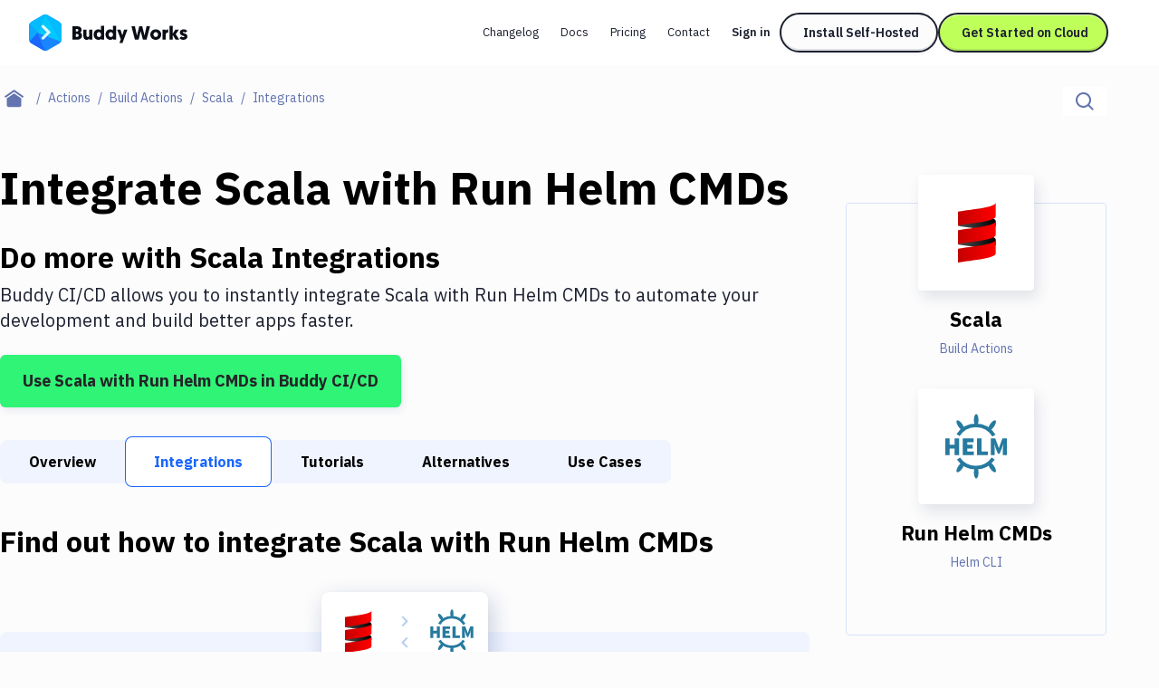

--- FILE ---
content_type: text/html; charset=utf-8
request_url: https://buddy.works/actions/scala/integrations/helm-cli
body_size: 32168
content:
<!DOCTYPE html><html lang="en"><head><meta charSet="utf-8"/><meta name="viewport" content="width=device-width"/><meta name="twitter:card" content="summary_large_image"/><meta name="twitter:site" content="@useBuddy"/><meta property="og:type" content="website"/><meta property="og:image" content="https://buddy.works/assets/images/og-social-image.png?260924"/><meta property="og:image:alt" content="Buddy: The DevOps Automation Platform"/><meta property="og:image:width" content="1200"/><meta property="og:image:height" content="630"/><meta property="og:locale" content="en_US"/><meta property="og:site_name" content="Buddy"/><meta property="fb:admins" content="716216558"/><meta property="og:logo" content="https://buddy.works/assets/images/og-logo.png"/><meta name="twitter:image" content="https://buddy.works/assets/images/og-social-image.png?260924"/><title>Automate Scala with Run Helm CMDs Integration in 2 minutes with Buddy</title><meta name="robots" content="index,follow"/><meta name="description" content="Set up Scala and Run Helm CMDs with Git push triggers. Buddy&#x27;s CI/CD automation makes it easy to connect Discord and Telegram. It&#x27;s free."/><meta property="og:title" content="Automate Scala with Run Helm CMDs Integration in 2 minutes with Buddy"/><meta property="og:description" content="Set up Scala and Run Helm CMDs with Git push triggers. Buddy&#x27;s CI/CD automation makes it easy to connect Discord and Telegram. It&#x27;s free."/><meta property="og:url" content="https://buddy.works/actions/scala/integrations/helm-cli"/><link rel="canonical" href="https://buddy.works/actions/scala/integrations/helm-cli"/><script type="application/ld+json">{"@context":"https://schema.org","@type":"BreadcrumbList","itemListElement":[{"@type":"ListItem","position":1,"item":"https://buddy.works","name":"Home"},{"@type":"ListItem","position":2,"item":"https://buddy.works/actions","name":"Actions"},{"@type":"ListItem","position":3,"item":"https://buddy.works/actions/build-actions","name":"Build Actions"},{"@type":"ListItem","position":4,"item":"https://buddy.works/actions/scala","name":"Scala"},{"@type":"ListItem","position":5,"item":"https://buddy.works/actions/scala/integrations","name":"Scala Integrations"},{"@type":"ListItem","position":6,"item":"https://buddy.works/actions/scala/integrations/helm-cli","name":"Run Helm CMDs"}]}</script><meta name="next-head-count" content="22"/><script src="//accounts.google.com/gsi/client" async=""></script><script>
                        (function(w,d,s,l,i){w[l]=w[l]||[];w[l].push({'gtm.start':
                        new Date().getTime(),event:'gtm.js'});var f=d.getElementsByTagName(s)[0],
                        j=d.createElement(s),dl=l!='dataLayer'?'&l='+l:'';j.defer=true;j.src=
                        'https://www.googletagmanager.com/gtm.js?id='+i+dl;f.parentNode.insertBefore(j,f);
                        })(window,document,'script','dataLayer','GTM-TMPRB52');
                      </script><link rel="alternate" type="application/rss+xml" href="/rss.xml"/><script type="text/javascript">
                window.clientIp = "93.179.255.178";
                window.clientHeaders = {"host":"buddy.works","accept":"text/html","x-forwarded-for":"93.179.255.178, 64.252.89.192","user-agent":"SEO-Audit-Bot/1.0","via":"1.1 b8d1cf586cbe91345c9d2bf68b70ae14.cloudfront.net (CloudFront)","x-amz-cf-id":"IK-wezk5ti9X7hccMU9nxwoQA-Z7IMxD-qKF0PozooQs7PGkpG684Q==","x-forwarded-proto":"https","accept-encoding":"identity","connection":"close","x-forwarded-host":"buddy.works","x-forwarded-port":"3001"};
                window.clientRemoteAddress = undefined;
              </script><link rel="preload" href="/_next/static/media/26d4368bf94c0ec4-s.p.woff2" as="font" type="font/woff2" crossorigin="anonymous" data-next-font="size-adjust"/><link rel="preload" href="/_next/static/media/d3ebbfd689654d3a-s.p.woff2" as="font" type="font/woff2" crossorigin="anonymous" data-next-font="size-adjust"/><link rel="preload" href="/_next/static/media/98e207f02528a563-s.p.woff2" as="font" type="font/woff2" crossorigin="anonymous" data-next-font="size-adjust"/><link rel="preload" href="/_next/static/media/db96af6b531dc71f-s.p.woff2" as="font" type="font/woff2" crossorigin="anonymous" data-next-font="size-adjust"/><link rel="preload" href="/_next/static/media/37786be940ec402b-s.p.woff2" as="font" type="font/woff2" crossorigin="anonymous" data-next-font="size-adjust"/><link rel="preload" href="/_next/static/css/bffa8a51e220e4bc.css" as="style"/><link rel="stylesheet" href="/_next/static/css/bffa8a51e220e4bc.css" data-n-g=""/><link rel="preload" href="/_next/static/css/c6e63bcc62c9a7c3.css" as="style"/><link rel="stylesheet" href="/_next/static/css/c6e63bcc62c9a7c3.css" data-n-p=""/><noscript data-n-css=""></noscript><script defer="" nomodule="" src="/_next/static/chunks/polyfills-42372ed130431b0a.js"></script><script src="/_next/static/chunks/webpack-d1c9e8447b19c52a.js" defer=""></script><script src="/_next/static/chunks/framework-9413e0497e5cfa8f.js" defer=""></script><script src="/_next/static/chunks/main-5d98804624454607.js" defer=""></script><script src="/_next/static/chunks/pages/_app-7124ef4adf8d2fa5.js" defer=""></script><script src="/_next/static/chunks/98388-f7c01e1926c25639.js" defer=""></script><script src="/_next/static/chunks/3773-bfbc18f9e29bd09a.js" defer=""></script><script src="/_next/static/chunks/25935-a23e8df154ba8863.js" defer=""></script><script src="/_next/static/chunks/80708-5d7bb03261cf4b16.js" defer=""></script><script src="/_next/static/chunks/8620-db863a475cc61785.js" defer=""></script><script src="/_next/static/chunks/88601-910fa6d3726af5be.js" defer=""></script><script src="/_next/static/chunks/90836-6ac7affffd7ff521.js" defer=""></script><script src="/_next/static/chunks/pages/actions/%5Bid%5D/integrations/%5BintegrationId%5D-268f2942027735c1.js" defer=""></script><script src="/_next/static/UvLVHzagur0lcn-zWMx2X/_buildManifest.js" defer=""></script><script src="/_next/static/UvLVHzagur0lcn-zWMx2X/_ssgManifest.js" defer=""></script></head><body><noscript>
                    <iframe src="https://www.googletagmanager.com/ns.html?id=GTM-TMPRB52" height="0" width="0" style="display:none;visibility:hidden"></iframe>
                  </noscript><div id="__next"><div class="font-ibm text-primary-800 __variable_c8daab"><header class="bg-white/80 backdrop-blur transition-shadow xl:space-y-8 z-50 w-full max-xl:fixed h-[72px] top-0 sticky"><div class="menu-container-inner mx-auto max-xl:border-b border-border h-full "><div class="flex justify-between h-full py-4 px-6 lg:px-8 items-center gap-1"><div class="flex gap-3 items-center grow"><div class="relative"><a aria-label="Go to homepage" href="/"><svg width="175" height="40" fill="none" xmlns="http://www.w3.org/2000/svg" class="max-xl:hidden"><path fill-rule="evenodd" clip-rule="evenodd" d="M15.336.728a5.413 5.413 0 0 1 5.422 0c3.41 1.966 9.21 5.318 12.62 7.285a5.438 5.438 0 0 1 2.716 4.702v14.57c0 1.94-1.04 3.732-2.716 4.703-3.41 1.966-9.21 5.318-12.62 7.284a5.412 5.412 0 0 1-5.421 0c-3.41-1.966-9.222-5.318-12.62-7.284A5.415 5.415 0 0 1 0 27.285v-14.57a5.415 5.415 0 0 1 2.716-4.702c3.399-1.967 9.211-5.32 12.62-7.285Z" fill="#1A86FD"></path><mask id="buddy-works_svg__a" style="mask-type:luminance" maskUnits="userSpaceOnUse" x="0" y="0" width="37" height="40"><path d="M15.336.728a5.413 5.413 0 0 1 5.422 0c3.41 1.966 9.21 5.318 12.62 7.285a5.438 5.438 0 0 1 2.716 4.702v14.57c0 1.94-1.04 3.732-2.716 4.703-3.41 1.966-9.21 5.318-12.62 7.284a5.412 5.412 0 0 1-5.421 0c-3.41-1.966-9.222-5.318-12.62-7.284A5.415 5.415 0 0 1 0 27.285v-14.57a5.415 5.415 0 0 1 2.716-4.702c3.399-1.967 9.211-5.32 12.62-7.285Z" fill="#fff"></path></mask><g mask="url(#buddy-works_svg__a)" fill-rule="evenodd" clip-rule="evenodd"><path d="m-.187 30.578 9.6-10.424 8.673 20.843L-.187 30.578Z" fill="#1A67FD"></path><path d="M9.413 20.154-.058 9.66l-.129 20.918 9.6-10.424Z" fill="#0DA7FE"></path><path d="M9.412 20.154 19.83-4.878-.059 9.66l9.471 10.494Z" fill="#05BBFF"></path><path d="m18.086-.689 18.052 31.265L9.413 20.154" fill="#00C9FF"></path><path d="m18.086 41.033 18.052-10.455L9.413 20.154l8.673 20.879Z" fill="#1A86FD"></path><path d="M36.138 30.576V7.226L18.086-.688l18.052 31.265Z" fill="#05BBFF"></path><path d="M14.306 13.09a1.62 1.62 0 0 1 2.291 0l6.444 6.445a1.63 1.63 0 0 1 0 2.304l-6.444 6.444a1.62 1.62 0 0 1-2.291 0 1.62 1.62 0 0 1 0-2.291l5.305-5.305-5.305-5.306a1.62 1.62 0 0 1 0-2.29Z" fill="#1A67FD" fill-opacity="0.5"></path><path d="M23.05 20.802a1.618 1.618 0 0 0 0-2.288 1.623 1.623 0 0 0-2.295 0l-6.45 6.45a1.618 1.618 0 0 0 0 2.289 1.622 1.622 0 0 0 2.294 0l6.45-6.451Z" fill="#D6FFFF"></path><path d="M16.602 12.066a1.627 1.627 0 0 0-2.3 0c-.63.63-.63 1.652 0 2.282l6.45 6.45a1.626 1.626 0 0 0 2.3.001c.63-.63.631-1.652 0-2.282l-6.45-6.451Z" fill="#D6FFFF"></path></g><path d="M170.499 27.985c-2.1 0-3.591-1.008-4.242-1.89l1.974-1.91c.588.524 1.323.965 2.436.965.672 0 .987-.21.987-.609 0-1.26-5.04-.714-5.04-4.725 0-2.12 1.848-3.402 4.242-3.402 2.1 0 3.297 1.008 3.948 1.89l-2.268 1.785c-.336-.336-.966-.86-1.827-.86-.504 0-.798.21-.798.545 0 1.386 5.082.588 5.082 4.578 0 2.247-1.974 3.633-4.494 3.633ZM165.657 16.687l-3.549 5.04 3.843 5.985h-4.116l-3.087-5.145v5.145h-3.507V12.53h3.507v8.59l2.982-4.432h3.927ZM153.831 16.414v3.57a3.69 3.69 0 0 0-.567-.042c-1.701 0-2.268 1.24-2.268 2.898v4.872h-3.507V16.687h3.423v1.47c.525-1.07 1.554-1.743 2.919-1.743ZM134.002 22.231c0-3.339 2.583-5.817 5.985-5.817 3.549 0 6.048 2.436 6.048 5.775 0 3.318-2.562 5.796-6.048 5.796-3.507 0-5.985-2.436-5.985-5.754Zm3.507 0c0 1.596 1.05 2.667 2.478 2.667 1.449 0 2.541-1.134 2.541-2.709 0-1.617-1.113-2.688-2.541-2.688-1.449 0-2.478 1.113-2.478 2.73ZM125.802 27.712l-2.373-9.24-2.373 9.24h-4.074l-3.822-14.7h3.843l2.226 10.353 2.583-10.353h3.234l2.583 10.353 2.226-10.353h3.843l-3.822 14.7h-4.074ZM108.73 16.687l-5.46 14.784h-3.319l1.492-4.116-4.117-10.668h3.76l1.953 6.342 2.037-6.342h3.654ZM92.79 22.231c0-1.743-.986-2.73-2.372-2.73-1.428 0-2.373 1.113-2.373 2.73 0 1.638.966 2.688 2.373 2.688 1.512 0 2.373-1.218 2.373-2.688Zm.127 5.481v-.86c-.315.356-1.365 1.133-2.982 1.133-3.171 0-5.397-2.394-5.397-5.775 0-3.423 2.016-5.796 5.208-5.796 1.68 0 2.709.84 2.94 1.113V12.53h3.507v15.183h-3.276ZM79.665 22.231c0-1.743-.987-2.73-2.373-2.73-1.427 0-2.373 1.113-2.373 2.73 0 1.638.966 2.688 2.374 2.688 1.511 0 2.372-1.218 2.372-2.688Zm.126 5.481v-.86c-.314.356-1.364 1.133-2.981 1.133-3.172 0-5.398-2.394-5.398-5.775 0-3.423 2.016-5.796 5.209-5.796 1.68 0 2.709.84 2.94 1.113V12.53h3.506v15.183h-3.275ZM63.549 16.687v6.573c0 1.029.609 1.575 1.449 1.575.966 0 1.512-.693 1.512-1.575v-6.573h3.507v11.025h-3.423v-1.134c-.42.651-1.386 1.407-2.772 1.407-3.444 0-3.78-2.94-3.78-5.187v-6.111h3.507ZM58.573 23.323c0 2.982-2.247 4.39-5.06 4.39h-5.419v-14.7h5.25c2.982 0 4.767 1.427 4.767 3.947 0 1.26-.588 2.478-1.596 3.045 1.45.61 2.058 1.806 2.058 3.318Zm-5.145-1.7h-1.764v3.002h1.743c.945 0 1.47-.672 1.47-1.512 0-.882-.504-1.49-1.449-1.49Zm-.273-5.545h-1.49v2.667h1.532c.82 0 1.26-.567 1.26-1.365 0-.777-.42-1.302-1.302-1.302Z" fill="#0A0D16"></path></svg><svg width="36" height="40" fill="none" xmlns="http://www.w3.org/2000/svg" class="xl:hidden"><mask id="buddy-mobile_svg__a" style="mask-type:alpha" maskUnits="userSpaceOnUse" x="0" y="0" width="36" height="40"><path d="M16.401.422a3.238 3.238 0 0 1 3.198 0L34.4 8.846A3.144 3.144 0 0 1 36 11.576v16.848c0 1.126-.61 2.167-1.599 2.73L19.6 39.578a3.238 3.238 0 0 1-3.198 0L1.6 31.154A3.144 3.144 0 0 1 0 28.424V11.576c0-1.126.61-2.167 1.599-2.73L16.4.422Z" fill="#0DA7FE"></path></mask><g mask="url(#buddy-mobile_svg__a)"><path fill-rule="evenodd" clip-rule="evenodd" d="M16.401.422a3.238 3.238 0 0 1 3.198 0L34.4 8.846A3.144 3.144 0 0 1 36 11.576v16.848c0 1.126-.61 2.167-1.599 2.73L19.6 39.578a3.238 3.238 0 0 1-3.198 0L1.6 31.154A3.144 3.144 0 0 1 0 28.424V11.576c0-1.126.61-2.167 1.599-2.73L16.4.422Z" fill="#0DA7FE"></path></g><mask id="buddy-mobile_svg__b" style="mask-type:alpha" maskUnits="userSpaceOnUse" x="0" y="0" width="36" height="40"><path d="M16.401.422a3.238 3.238 0 0 1 3.198 0L34.4 8.846A3.144 3.144 0 0 1 36 11.576v16.848c0 1.126-.61 2.167-1.599 2.73L19.6 39.578a3.238 3.238 0 0 1-3.198 0L1.6 31.154A3.144 3.144 0 0 1 0 28.424V11.576c0-1.126.61-2.167 1.599-2.73L16.4.422Z" fill="#1A67FD"></path></mask><g mask="url(#buddy-mobile_svg__b)"><path fill-rule="evenodd" clip-rule="evenodd" d="M0 30.246 9.349 20 18 40.488 0 30.246Z" fill="#1A67FD"></path></g><mask id="buddy-mobile_svg__c" style="mask-type:alpha" maskUnits="userSpaceOnUse" x="0" y="0" width="36" height="40"><path d="M16.401.422a3.238 3.238 0 0 1 3.198 0L34.4 8.846A3.144 3.144 0 0 1 36 11.576v16.848c0 1.126-.61 2.167-1.599 2.73L19.6 39.578a3.238 3.238 0 0 1-3.198 0L1.6 31.154A3.144 3.144 0 0 1 0 28.424V11.576c0-1.126.61-2.167 1.599-2.73L16.4.422Z" fill="#0DA7FE"></path></mask><g mask="url(#buddy-mobile_svg__c)"><path fill-rule="evenodd" clip-rule="evenodd" d="M9.349 20 .126 9.685 0 30.246 9.349 20Z" fill="#0DA7FE"></path></g><mask id="buddy-mobile_svg__d" style="mask-type:alpha" maskUnits="userSpaceOnUse" x="0" y="0" width="36" height="40"><path d="M16.401.422a3.238 3.238 0 0 1 3.198 0L34.4 8.846A3.144 3.144 0 0 1 36 11.576v16.848c0 1.126-.61 2.167-1.599 2.73L19.6 39.578a3.238 3.238 0 0 1-3.198 0L1.6 31.154A3.144 3.144 0 0 1 0 28.424V11.576c0-1.126.61-2.167 1.599-2.73L16.4.422Z" fill="#05BBFF"></path></mask><g mask="url(#buddy-mobile_svg__d)"><path fill-rule="evenodd" clip-rule="evenodd" d="M9.349 20 18-.488.126 9.685 9.349 20Z" fill="#05BBFF"></path></g><mask id="buddy-mobile_svg__e" style="mask-type:alpha" maskUnits="userSpaceOnUse" x="0" y="0" width="36" height="40"><path d="M16.401.422a3.238 3.238 0 0 1 3.198 0L34.4 8.846A3.144 3.144 0 0 1 36 11.576v16.848c0 1.126-.61 2.167-1.599 2.73L19.6 39.578a3.238 3.238 0 0 1-3.198 0L1.6 31.154A3.144 3.144 0 0 1 0 28.424V11.576c0-1.126.61-2.167 1.599-2.73L16.4.422Z" fill="#00C9FF"></path></mask><g mask="url(#buddy-mobile_svg__e)"><path fill-rule="evenodd" clip-rule="evenodd" d="m18-.488 18 30.732L9.35 20" fill="#00C9FF"></path></g><mask id="buddy-mobile_svg__f" style="mask-type:alpha" maskUnits="userSpaceOnUse" x="0" y="0" width="36" height="40"><path d="M16.401.422a3.238 3.238 0 0 1 3.198 0L34.4 8.846A3.144 3.144 0 0 1 36 11.576v16.848c0 1.126-.61 2.167-1.599 2.73L19.6 39.578a3.238 3.238 0 0 1-3.198 0L1.6 31.154A3.144 3.144 0 0 1 0 28.424V11.576c0-1.126.61-2.167 1.599-2.73L16.4.422Z" fill="#1A86FD"></path></mask><g mask="url(#buddy-mobile_svg__f)"><path fill-rule="evenodd" clip-rule="evenodd" d="m18 40.522 18-10.276L9.35 20 18 40.522Z" fill="#1A86FD"></path></g><mask id="buddy-mobile_svg__g" style="mask-type:alpha" maskUnits="userSpaceOnUse" x="0" y="0" width="36" height="40"><path d="M16.401.422a3.238 3.238 0 0 1 3.198 0L34.4 8.846A3.144 3.144 0 0 1 36 11.576v16.848c0 1.126-.61 2.167-1.599 2.73L19.6 39.578a3.238 3.238 0 0 1-3.198 0L1.6 31.154A3.144 3.144 0 0 1 0 28.424V11.576c0-1.126.61-2.167 1.599-2.73L16.4.422Z" fill="#05BBFF"></path></mask><g mask="url(#buddy-mobile_svg__g)"><path fill-rule="evenodd" clip-rule="evenodd" d="M36 30.244V9.756L18-.488l18 30.732Z" fill="#05BBFF"></path></g><path fill-rule="evenodd" clip-rule="evenodd" d="m21.805 18.271 2.285 2.252-1.134 1.118-1.151 1.135-6.433 6.34-2.285-2.252 6.433-6.34-6.433-6.34 2.285-2.253 6.433 6.34Z" fill="#1A67FD" fill-opacity="0.5"></path><path fill-rule="evenodd" clip-rule="evenodd" d="m24.09 19.513-2.285-2.253-8.718 8.593 2.285 2.253 8.718-8.593Z" fill="#D6FFFF"></path><path fill-rule="evenodd" clip-rule="evenodd" d="m15.372 10.92-2.285 2.252 8.718 8.593 2.285-2.252-8.718-8.593Z" fill="#D6FFFF"></path></svg></a></div></div><div class="flex"><div class="flex transition-transform duration-500 gap-1 max-xl:h-0 max-xl:opacity-0 max-xl:-translate-x-full"><nav aria-label="main" itemscope="" itemType="http://schema.org/SiteNavigationElement" class="grid xl:flex gap-0.5 hidden"><a itemProp="url" class="whitespace-nowrap inline-block self-center text-new-custom-sm lg:text-[0.8125rem] transition-colors text-primary-800 px-3 py-2 rounded-[2.75rem] hover:bg-background-300 focus-visible:bg-background-300 max-xl:font-semibold  " href="/blog/changelog">Changelog</a><a itemProp="url" class="whitespace-nowrap inline-block self-center text-new-custom-sm lg:text-[0.8125rem] transition-colors text-primary-800 px-3 py-2 rounded-[2.75rem] hover:bg-background-300 focus-visible:bg-background-300 max-xl:font-semibold  " href="/docs/basics/workflows">Docs</a><a itemProp="url" class="whitespace-nowrap inline-block self-center text-new-custom-sm lg:text-[0.8125rem] transition-colors text-primary-800 px-3 py-2 rounded-[2.75rem] hover:bg-background-300 focus-visible:bg-background-300 max-xl:font-semibold  " href="/pricing">Pricing</a><a itemProp="url" class="whitespace-nowrap inline-block self-center text-new-custom-sm lg:text-[0.8125rem] transition-colors text-primary-800 px-3 py-2 rounded-[2.75rem] hover:bg-background-300 focus-visible:bg-background-300 max-xl:font-semibold  " href="/contact">Contact</a></nav><div class="max-xl:w-full w-[452px] relative flex"><div class="gap-3 flex transition-opacity opacity-0 w-0 h-0 "><a href="https://buddy.works/sign-in" itemProp="url" class="whitespace-nowrap inline-block self-center text-new-custom-sm lg:text-[0.8125rem] transition-colors text-primary-800 px-3 py-2 rounded-[2.75rem] hover:bg-background-300 focus-visible:bg-background-300 max-xl:font-semibold lg:font-semibold w-[65px]">Sign in</a><a href="/self-hosted" class="relative whitespace-nowrap block text-center font-ibm border-2 border-primary-800 rounded-[56px] text-primary-800 font-semibold leading-8 transition-shadow hover:shadow-none focus-visible:shadow-none
        bg-background-100 shadow-button-default
        py-1 px-6 text-sm
        
        max-xl:hidden max-xl-auto w-[175px]">Install Self-Hosted</a><div class="max-xl:hidden"><a href="https://buddy.works/sign-up" class="relative whitespace-nowrap block text-center font-ibm border-2 border-primary-800 rounded-[56px] text-primary-800 font-semibold leading-8 transition-shadow hover:shadow-none focus-visible:shadow-none
        bg-green shadow-button-green
        py-1 px-6 text-sm
        
        max-xl:w-full w-[188px]">Get Started on Cloud</a></div></div><div class="gap-3 flex transition-opacity opacity-0 w-0 h-0"></div></div><div class=" transition-opacity duration-1000 hidden opacity-0"><a class="text-primary-600/75 block" href="/about">About</a><a href="https://x.com/useBuddy" target="_blank" rel="noreferrer noopener" class="text-primary-600/75 block">X (Twitter)</a><a href="mailto:support@buddy.works" class="text-primary-600/75 block">support@buddy.works</a></div></div><button type="button" class="h-10 w-10 grid items-center justify-center group xl:hidden shadow-[0_-3px_0_0_inset] shadow-primary-800/[12%] focus-visible:shadow-none border-2 border-primary-800 rounded-full z-20" aria-label="Toggle menu"><span class="block w-[18px] transition-all ease-in-out duration-300 relative bg-body  h-px"><span class="block w-3 h-px left-[3px] transition-all ease-in-out duration-300 absolute bg-body bg-body top-[-6px]"></span><span class="block w-3 h-px left-[3px] transition-all ease-in-out duration-300 absolute bg-body bg-body bottom-[-6px]"></span></span></button></div></div></div><div class="navbar-shadow-colors transition-opacity duration-150 ease-linear mx-auto w-full max-w-screen-custom-xl absolute left-0 right-0 bottom-0 pointer-events-none max-lg:before:content-none before:absolute before:left-0 before:right-0 before:h-2 before:-bottom-2 before:rounded-bl-full before:rounded-br-full before:custom-xl:-bottom-4 before:custom-xl:h-4 opacity-0"></div></header><div class="max-xl:mt-18"><main><div class="container-full md:mt-6 mb-4 md:mb-12"><div class="flex flex-col md:flex-row md:justify-between"><nav aria-label="breadcrumbs" class="order-2 md:order-1 md:max-w-3/5 lg:max-w-4/5"><ul class="flex flex-1 items-center text-sm leading-6"><li class="whitespace-nowrap"><a class="flex after:content-[&#x27;/&#x27;] items-center group after:block after:text-text text-primary after:px-2" aria-label="Home page" href="/"><span class="text-text group-focus-visible:text-primary"><svg viewBox="0 0 22 20" xmlns="http://www.w3.org/2000/svg" fill-rule="evenodd" clip-rule="evenodd" stroke-linejoin="round" stroke-miterlimit="2" class="w-[22px] ml-[14px] md:mx-[5px]"><path d="m10.573 4.216 8 5.456v7.53a2.009 2.009 0 0 1-2 1.998h-12c-1.097 0-2-.902-2-1.998v-7.53l8-5.456zm0-4.216 10.573 7.392L20 9.031l-9.427-6.594-9.427 6.594L0 7.392 10.573 0z" fill="currentColor"></path></svg></span></a></li><li class="whitespace-nowrap"><a class="flex after:content-[&#x27;/&#x27;] items-center group after:block after:text-text text-primary after:px-2" href="/actions"><span class="text-text effect-underline">Actions</span></a></li><li class="whitespace-nowrap"><a class="flex after:content-[&#x27;/&#x27;] items-center group after:block after:text-text text-primary after:px-2" href="/actions/build-actions"><span class="text-text effect-underline">Build Actions</span></a></li><li class="whitespace-nowrap"><a class="flex after:content-[&#x27;/&#x27;] items-center group after:block after:text-text text-primary after:px-2" href="/actions/scala"><span class="text-text effect-underline">Scala</span></a></li><li class="text-text overflow-hidden overflow-ellipsis whitespace-nowrap capitalize">Integrations</li></ul></nav><div class="relative order-1 md:order-2 mb-4 md:mb-0"><div class="flex w-full md:w-auto border-b border-disabled md:border-b-0 "><label for="search-input" aria-label="Click to search" class="h-12 p-[14px] md:py-0 md:h-8 bg-white flex items-center w-full md:w-auto relative cursor-pointer "><span class="flex items-center"><svg width="20" height="20" xmlns="http://www.w3.org/2000/svg" xmlns:xlink="http://www.w3.org/1999/xlink" class="text-text"><defs><path d="M8.5 0a8.5 8.5 0 0 1 6.676 13.762l4.19 4.19c.36.36.389.923.082 1.317l-.084.095c-.39.39-1.027.387-1.412.002l-4.19-4.19A8.5 8.5 0 1 1 8.5 0zm0 2a6.5 6.5 0 1 0 0 13 6.5 6.5 0 0 0 0-13z" id="magnifier_svg__a"></path></defs><use fill="currentColor" xlink:href="#magnifier_svg__a" fill-rule="evenodd"></use></svg></span><input aria-label="Search" id="search-input" class="transition-width duration-300 focus-visible:outline-none ease-linear text-base placeholder-text text-text h-full ml-3 md:ml-0 w-full md:w-0" type="text" placeholder="Search..." data-index="stage_guides" autoComplete="off" value=""/></label></div></div></div></div><div class="container mb-40 custom-lg:grid gap-10 custom-lg:grid-cols-action-main-layout"><aside class="custom-lg:hidden pt-12 fixed custom-lg:pt-0 top-0 z-50 custom-lg:z-0 bg-white left-0 h-full sidebar-translate transition-all ease-in-out duration-300 custom-lg:static custom-lg:bg-transparent  w-0 custom-lg:w-full"><div class="overflow-y-scroll remove-scrollbar h-screen "><div class="transition-all ease-in-out duration-300 relative remove-scrollbar overflow-y-scroll  max-h-max "><h2 class="font-geomanist text-2xl lg:text-custom-4xl lg:leading-10 text-black font-bold mb-6 ml-6 custom-lg:ml-0 whitespace-nowrap mt-16">Filter By Category</h2><nav class="mb-14 ml-6 custom-lg:ml-0"><ul><li class="mb-4"><a class="hover:shadow-underline whitespace-nowrap focus-visible:shadow-underline text-body transition-shadow false" href="/actions">All</a></li><li class="mb-4"><a class="hover:shadow-underline whitespace-nowrap focus-visible:shadow-underline text-body transition-shadow false" href="/actions/transfer">Deploy to Server</a></li><li class="mb-4"><a class="hover:shadow-underline whitespace-nowrap focus-visible:shadow-underline text-body transition-shadow false" href="/actions/deploy-to-iaas">Deploy to IaaS/PaaS</a></li><li class="mb-4"><a class="hover:shadow-underline whitespace-nowrap focus-visible:shadow-underline text-body transition-shadow false" href="/actions/amazon-web-services">Amazon Web Services</a></li><li class="mb-4"><a class="hover:shadow-underline whitespace-nowrap focus-visible:shadow-underline text-body transition-shadow false" href="/actions/digitalocean">DigitalOcean</a></li><li class="mb-4"><a class="hover:shadow-underline whitespace-nowrap focus-visible:shadow-underline text-body transition-shadow false" href="/actions/google-cloud-platform">Google Cloud Platform</a></li><li class="mb-4"><a class="hover:shadow-underline whitespace-nowrap focus-visible:shadow-underline text-body transition-shadow font-bold shadow-underline" href="/actions/build-actions">Build Actions</a></li><li class="mb-4"><a class="hover:shadow-underline whitespace-nowrap focus-visible:shadow-underline text-body transition-shadow false" href="/actions/build-tools">Build Tools &amp; Task Runners</a></li><li class="mb-4"><a class="hover:shadow-underline whitespace-nowrap focus-visible:shadow-underline text-body transition-shadow false" href="/actions/services">Services</a></li><li class="mb-4"><a class="hover:shadow-underline whitespace-nowrap focus-visible:shadow-underline text-body transition-shadow false" href="/actions/static-site-generators">Static Site Generators</a></li><li class="mb-4"><a class="hover:shadow-underline whitespace-nowrap focus-visible:shadow-underline text-body transition-shadow false" href="/actions/download">Download</a></li><li class="mb-4"><a class="hover:shadow-underline whitespace-nowrap focus-visible:shadow-underline text-body transition-shadow false" href="/actions/docker">Docker</a></li><li class="mb-4"><a class="hover:shadow-underline whitespace-nowrap focus-visible:shadow-underline text-body transition-shadow false" href="/actions/kubernetes">Kubernetes</a></li><li class="mb-4"><a class="hover:shadow-underline whitespace-nowrap focus-visible:shadow-underline text-body transition-shadow false" href="/actions/android">Android</a></li><li class="mb-4"><a class="hover:shadow-underline whitespace-nowrap focus-visible:shadow-underline text-body transition-shadow false" href="/actions/setup">Setup</a></li><li class="mb-4"><a class="hover:shadow-underline whitespace-nowrap focus-visible:shadow-underline text-body transition-shadow false" href="/actions/devops">DevOps</a></li><li class="mb-4"><a class="hover:shadow-underline whitespace-nowrap focus-visible:shadow-underline text-body transition-shadow false" href="/actions/version-control">Delivery to Version Control</a></li><li class="mb-4"><a class="hover:shadow-underline whitespace-nowrap focus-visible:shadow-underline text-body transition-shadow false" href="/actions/code-quality">Code Quality &amp; Review</a></li><li class="mb-4"><a class="hover:shadow-underline whitespace-nowrap focus-visible:shadow-underline text-body transition-shadow false" href="/actions/notifications">Notifications</a></li><li class="mb-4"><a class="hover:shadow-underline whitespace-nowrap focus-visible:shadow-underline text-body transition-shadow false" href="/actions/performance-monitoring">Performance &amp; App Monitoring</a></li><li class="mb-4"><a class="hover:shadow-underline whitespace-nowrap focus-visible:shadow-underline text-body transition-shadow false" href="/actions/uptime-monitoring">Uptime Monitoring</a></li><li class="mb-4"><a class="hover:shadow-underline whitespace-nowrap focus-visible:shadow-underline text-body transition-shadow false" href="/actions/git-hosting-services">Git Hosting Services</a></li><li class="mb-4"><a class="hover:shadow-underline whitespace-nowrap focus-visible:shadow-underline text-body transition-shadow false" href="/actions/virtual-machine">Virtual Machine</a></li></ul></nav></div></div></aside><div class="sidebar-overlay "><article class="mb-8"><h1 class="font-geomanist text-2xl custom-xl:text-custom-5xl md:leading-[64px] text-black font-black mb-6">Integrate <!-- -->Scala<!-- --> with <!-- -->Run Helm CMDs</h1><p class="font-geomanist text-2xl lg:text-custom-4xl lg:leading-10 text-black font-bold mb-2">Do more with <!-- -->Scala<!-- --> Integrations</p><p class="mb-6 text-xl leading-7">Buddy CI/CD allows you to instantly integrate <!-- -->Scala<!-- --> with <!-- -->Run Helm CMDs<!-- --> to automate your development and build better apps faster.</p><a href="https://buddy.works/sign-up" class="inline-flex items-center justify-center font-bold border-[1px] shadow-custom-s transition-shadow hover:shadow-custom-xl focus-visible:shadow-custom-xl py-3 px-6 xl:text-lg xl:leading-8     bg-custom-success text-body border-transparent rounded-md text-center ">Use <!-- -->Scala<!-- --> with <!-- -->Run Helm CMDs<!-- --> in Buddy CI/CD</a></article><div class="relative h-12 md:h-14 flex items-center w-full mb-10 after:absolute after:left-3/4 after:-right-4 after:top-0 after:bottom-0 after:bg-gradient-to-r after:from-transparent after:to-white md:after:hidden after:pointer-events-none"><div class="relative flex items-center w-full h-12 md:h-14 remove-scrollbar undefined  indiana-scroll-container"><a class="px-4 xl:px-8 z-0 font-bold first-of-type:rounded-l-lg last-of-type:rounded-r-lg whitespace-nowrap focus-visible:text-primary text-black leading-10 h-10 md:h-12 md:leading-[48px] bg-gray-lighter" href="/actions/scala">Overview</a><a class="px-4 xl:px-8 z-0 font-bold first-of-type:rounded-l-lg last-of-type:rounded-r-lg whitespace-nowrap focus-visible:text-primary bg-white ring-1 ring-inset outline-offset-0 ring-primary text-primary leading-[48px] h-12 md:h-14 md:leading-[56px] rounded-lg" href="/actions/scala/integrations">Integrations</a><a class="px-4 xl:px-8 z-0 font-bold first-of-type:rounded-l-lg last-of-type:rounded-r-lg whitespace-nowrap focus-visible:text-primary text-black leading-10 h-10 md:h-12 md:leading-[48px] bg-gray-lighter" href="/actions/scala/tutorials">Tutorials</a><a class="px-4 xl:px-8 z-0 font-bold first-of-type:rounded-l-lg last-of-type:rounded-r-lg whitespace-nowrap focus-visible:text-primary text-black leading-10 h-10 md:h-12 md:leading-[48px] bg-gray-lighter" href="/actions/scala/alternatives">Alternatives</a><a class="px-4 xl:px-8 z-0 font-bold first-of-type:rounded-l-lg last-of-type:rounded-r-lg whitespace-nowrap focus-visible:text-primary text-black leading-10 h-10 md:h-12 md:leading-[48px] bg-gray-lighter" href="/actions/scala/use-cases">Use Cases</a></div></div><section class="mb-20 custom-lg:mb-0"><h2 class="font-geomanist text-2xl lg:text-custom-4xl lg:leading-10 text-black font-bold mb-20">Find out how to integrate <!-- -->Scala<!-- --> with <!-- -->Run Helm CMDs</h2><div class="relative mb-12 pt-20 px-6 pb-8 lg:px-8 lg:pb-16 bg-gray-lighter rounded-lg"><div class="flex w-full justify-center absolute left-0 -top-11"><div class="flex justify-center py-4 mx-auto bg-white rounded-lg shadow-custom-l"><div class="w-14 h-14 mx-3 flex items-center justify-center"></div><div class="flex flex-col justify-center items-center text-light-blue"><svg viewBox="0 0 32 32" xmlns="http://www.w3.org/2000/svg" fill-rule="evenodd" clip-rule="evenodd" stroke-linejoin="round" stroke-miterlimit="2" class="rotate-180 w-6"><path d="M20.667 21.754 18.8 23.667l-7.466-7.652.34-.348-.34-.348L18.8 7.667l1.867 1.913-5.94 6.086 5.94 6.088z" fill="currentColor"></path></svg><svg viewBox="0 0 32 32" xmlns="http://www.w3.org/2000/svg" fill-rule="evenodd" clip-rule="evenodd" stroke-linejoin="round" stroke-miterlimit="2" class="w-6"><path d="M20.667 21.754 18.8 23.667l-7.466-7.652.34-.348-.34-.348L18.8 7.667l1.867 1.913-5.94 6.086 5.94 6.088z" fill="currentColor"></path></svg></div><div class="w-14 h-14 mx-3 flex items-center justify-center"></div></div></div><p class="my-5">In a matter of minutes and without a single line of code, Buddy allows you to connect <!-- -->Scala<!-- --> and <!-- -->Run Helm CMDs<!-- -->. Are you ready to find your productivity superpowers?</p><div class="relative pl-4 mb-10"><span class="w-[2px] h-full absolute top-3 left-0  bg-light-blue"></span><div class="mb-6"><p class="text-xl leading-8 font-bold mb-2 relative before:absolute before:left-[-19px] before:bg-primary before:h-2 before:w-2 before:rounded-full flex items-center">When this happens...</p><div class="flex items-center"><div class="grid justify-items-center mr-3"><figure class="bg-timeline-ring flex justify-center items-center h-12 w-12 md:h-20 md:w-20 bg-no-repeat bg-contain"></figure></div><p class="text-ellipsis overflow-hidden text-sm md:text-xl whitespace-nowrap ">GitHub Push / Bitbucket Push / Git Push</p></div></div><div class="mb-6"><p class="text-xl leading-8 font-bold mb-2 relative before:absolute before:left-[-19px] before:bg-primary before:h-2 before:w-2 before:rounded-full flex items-center">Then do this...</p><div class="flex items-center"><div class="grid justify-items-center mr-3"><figure class="bg-timeline-ring flex justify-center items-center h-12 w-12 md:h-20 md:w-20 bg-no-repeat bg-contain"></figure></div><p class="text-ellipsis overflow-hidden text-sm md:text-xl whitespace-nowrap ">Scala</p></div><div class="flex items-center"><div class="grid justify-items-center mr-3"><svg viewBox="0 0 32 32" xmlns="http://www.w3.org/2000/svg" fill-rule="evenodd" clip-rule="evenodd" stroke-linejoin="round" stroke-miterlimit="2" class="text-light-blue -rotate-90 w-5 md:w-6 inline-block"><path d="M20.667 21.754 18.8 23.667l-7.466-7.652.34-.348-.34-.348L18.8 7.667l1.867 1.913-5.94 6.086 5.94 6.088z" fill="currentColor"></path></svg><figure class="bg-timeline-ring flex justify-center items-center h-12 w-12 md:h-20 md:w-20 bg-no-repeat bg-contain"></figure></div><p class="text-ellipsis overflow-hidden text-sm md:text-xl whitespace-nowrap mt-5">Run Helm CMDs</p></div></div></div><div class="text-center"><a href="https://buddy.works/sign-up" class="inline-flex items-center justify-center font-bold border-[1px] shadow-custom-s transition-shadow hover:shadow-custom-xl focus-visible:shadow-custom-xl py-3 px-6 xl:text-lg xl:leading-8     bg-primary text-white focus-visible:border-primary-darker border-transparent rounded-md text-center ">Try It - Get Started Free Now!</a></div></div><div><p class="mb-4">Automate building with Scala and Run Helm CMDs on every push to GitHub, recurrently or manually. 
Set up the Continuous Integration and Delivery (CI/CD) workflow with GitHub, Scala, Run Helm CMDs and Buddy in minutes. Build test &amp; deploy instantly. Turn DevOps into NoOps with Buddy’s automation.</p><h2 id="how-it-works" class="font-geomanist text-2xl lg:text-custom-4xl lg:leading-10 text-black font-bold flex w-full items-center scroll-mt-custom group mt-10 mb-4">How it Works<span class="transition-opacity ml-2 opacity-0 focus-within:opacity-100 group-hover:opacity-100"><a class="text-text hover:text-primary" href="#how-it-works" title="Copy link"><svg width="32" height="32" viewBox="0 0 32 32" fill="none" xmlns="http://www.w3.org/2000/svg"><rect x="0.5" y="0.5" width="31" height="31" rx="3.5" stroke="#CFCDC8"></rect><path fill-rule="evenodd" clip-rule="evenodd" d="M20 15L20 13L19 13L19 11L17 11L17 10L15 10L13 10L11 10L9 10L9 11L7 11L7 13L6 13L6 15L6 17L7 17L7 19L9 19L9 20L11 20L11 18L9 18L9 17L8 17L8 15L8 13L9 13L9 12L11 12L13 12L15 12L17 12L17 13L18 13L18 15L18 17L17 17L17 18L15 18L15 20L17 20L17 19L19 19L19 17L20 17L20 15Z" fill="#1D2130"></path><path fill-rule="evenodd" clip-rule="evenodd" d="M26 18L26 16L25 16L25 14L23 14L23 13L21 13L21 15L23 15L23 16L24 16L24 18L24 20L23 20L23 21L21 21L19 21L17 21L15 21L15 20L14 20L14 18L14 16L15 16L15 15L17 15L17 13L15 13L15 14L13 14L13 16L12 16L12 18L12 20L13 20L13 22L15 22L15 23L17 23L19 23L21 23L23 23L23 22L25 22L25 20L26 20L26 18Z" fill="#1D2130"></path></svg></a></span></h2><ul class="list-disc pl-6 marker:text-body mb-6"><li class="mb-2">As soon as a push to GitHub is detected, Buddy triggers the Scala action</li><li class="mb-2">The pipeline can be also triggered manually or recurrently</li><li class="mb-2">Once the Scala has finished, Buddy automatically triggers Run Helm CMDs</li><li class="mb-2">Any generated artifacts will be saved to the pipeline filesystem</li></ul></div></section></div><aside><div class="sticky top-40"><article class="border-[1px] border-custom-border rounded mt-12 mb-10 px-4 pb-9"><div class=""><figure class="mb-4 w-32 h-32 mx-auto bg-white rounded flex items-center justify-center shadow-custom -mt-8"></figure><div class="flex flex-col items-center text-center"><h2 class="font-geomanist text-xl lg:text-custom-xl leading-8 text-black font-bold mb-1 text-center">Scala</h2><p class="text-sm leading-6 mb-8 text-text">Build Actions</p></div></div><div class=""><figure class="mb-4 w-32 h-32 mx-auto bg-white rounded flex items-center justify-center shadow-custom "></figure><div class="flex flex-col items-center text-center"><h2 class="font-geomanist text-xl lg:text-custom-xl leading-8 text-black font-bold mb-1 text-center">Run Helm CMDs</h2><p class="text-sm leading-6 mb-8 text-text">Helm CLI</p></div></div></article></div></aside></div></main></div><footer class="font-ibm text-primary-800 text-new-custom-sm bg-background-100 pt-18  border-t border-border"><div class="new-main-container px-6 xl:px-0 xl:min-w-min xl:w-[calc(100%-64px)] flex flex-col lg:block"><div class=""><div class="flex gap-x-8"><nav class="grow mb-12 md:mb-8 w-1/2" aria-label="Resources"><div class="relative z-2 after:-z-1 after:absolute after:w-full after:bg-stripe after:bg-repeat-x pr-2 after:bottom-0 flex bg-background-100 after:h-full font-medium leading-6 mb-4 !pb-0"><div class="inline-block pr-3 py-0.5 bg-background-100 relative !py-0"><div class="relative"><p class="pr-1">Resources</p></div></div></div><div class="grid md:grid-cols-2"><ul><li><a rel="noopener" href="/docs/basics/workflows"><span class="md:whitespace-nowrap effect-underline inline-block text-body effect-underline--dark effect-underline--primary-800 text-sm md:text-new-custom-xs leading-6 text-primary-800">Docs</span></a></li><li><a href="/docs/api/getting-started/overview"><span class="md:whitespace-nowrap effect-underline inline-block text-body effect-underline--dark effect-underline--primary-800 text-sm md:text-new-custom-xs leading-6 text-primary-800">API</span></a></li><li><a href="/docs/api/terraform"><span class="md:whitespace-nowrap effect-underline inline-block text-body effect-underline--dark effect-underline--primary-800 text-sm md:text-new-custom-xs leading-6 text-primary-800">Terraform</span></a></li><li><a href="/guides"><span class="md:whitespace-nowrap effect-underline inline-block text-body effect-underline--dark effect-underline--primary-800 text-sm md:text-new-custom-xs leading-6 text-primary-800">Guides</span></a></li></ul><ul><li><a href="/self-hosted"><span class="md:whitespace-nowrap effect-underline inline-block text-body effect-underline--dark effect-underline--primary-800 text-sm md:text-new-custom-xs leading-6 text-primary-800">Download Self-Hosted</span></a></li><li><a href="/security"><span class="md:whitespace-nowrap effect-underline inline-block text-body effect-underline--dark effect-underline--primary-800 text-sm md:text-new-custom-xs leading-6 text-primary-800">Security</span></a></li><li><a href="/blog"><span class="md:whitespace-nowrap effect-underline inline-block text-body effect-underline--dark effect-underline--primary-800 text-sm md:text-new-custom-xs leading-6 text-primary-800">Blog</span></a></li><li><a href="/tutorials"><span class="md:whitespace-nowrap effect-underline inline-block text-body effect-underline--dark effect-underline--primary-800 text-sm md:text-new-custom-xs leading-6 text-primary-800">Tutorials</span></a></li></ul></div></nav><nav class="grow mb-12 md:mb-8 w-1/2" aria-label="Company"><div class="relative z-2 after:-z-1 after:absolute after:w-full after:bg-stripe after:bg-repeat-x pr-2 after:bottom-0 flex bg-background-100 after:h-full font-medium leading-6 mb-4 !pb-0"><div class="inline-block pr-3 py-0.5 bg-background-100 relative !py-0"><div class="relative"><p class="pr-1">Company</p></div></div></div><div class="grid md:grid-cols-3"><ul><li><a href="/about"><span class="md:whitespace-nowrap effect-underline inline-block text-body effect-underline--dark effect-underline--primary-800 text-sm md:text-new-custom-xs leading-6 text-primary-800">About</span></a></li><li><a href="/customers"><span class="md:whitespace-nowrap effect-underline inline-block text-body effect-underline--dark effect-underline--primary-800 text-sm md:text-new-custom-xs leading-6 text-primary-800">Customers</span></a></li><li><a href="/contact"><span class="md:whitespace-nowrap effect-underline inline-block text-body effect-underline--dark effect-underline--primary-800 text-sm md:text-new-custom-xs leading-6 text-primary-800">Support</span></a></li><li><a href="https://x.com/useBuddy"><span class="md:whitespace-nowrap effect-underline inline-block text-body effect-underline--dark effect-underline--primary-800 text-sm md:text-new-custom-xs leading-6 text-primary-800">X (Twitter)</span></a></li></ul><ul><li><a href="/disclosure-policy"><span class="md:whitespace-nowrap effect-underline inline-block text-body effect-underline--dark effect-underline--primary-800 text-sm md:text-new-custom-xs leading-6 text-primary-800">Responsible Disclosure</span></a></li><li><a href="/gdpr"><span class="md:whitespace-nowrap effect-underline inline-block text-body effect-underline--dark effect-underline--primary-800 text-sm md:text-new-custom-xs leading-6 text-primary-800">GDPR</span></a></li><li><a href="/terms-of-service"><span class="md:whitespace-nowrap effect-underline inline-block text-body effect-underline--dark effect-underline--primary-800 text-sm md:text-new-custom-xs leading-6 text-primary-800">Terms of Service</span></a></li><li><a href="/privacy-policy"><span class="md:whitespace-nowrap effect-underline inline-block text-body effect-underline--dark effect-underline--primary-800 text-sm md:text-new-custom-xs leading-6 text-primary-800">Privacy Policy</span></a></li></ul><div class="pl-10 mt-2 max-md:hidden"><img alt="SOC2" loading="lazy" width="261" height="260" decoding="async" data-nimg="1" class="w-[131px]" style="color:transparent" srcSet="/_next/image?url=%2Fassets%2Fimages%2Fnew%2Fsoc2-new.png&amp;w=355&amp;q=75 1x, /_next/image?url=%2Fassets%2Fimages%2Fnew%2Fsoc2-new.png&amp;w=640&amp;q=75 2x" src="/_next/image?url=%2Fassets%2Fimages%2Fnew%2Fsoc2-new.png&amp;w=640&amp;q=75"/></div></div></nav></div></div><div class="z-0 relative md:mt-4 flex max-md:flex-col max-md:text-center items-center w-full md:gap-4 justify-between"><div class="pl-5 md:hidden"><img alt="SOC2" loading="lazy" width="261" height="260" decoding="async" data-nimg="1" class="w-[131px]" style="color:transparent" srcSet="/_next/image?url=%2Fassets%2Fimages%2Fnew%2Fsoc2-new.png&amp;w=355&amp;q=75 1x, /_next/image?url=%2Fassets%2Fimages%2Fnew%2Fsoc2-new.png&amp;w=640&amp;q=75 2x" src="/_next/image?url=%2Fassets%2Fimages%2Fnew%2Fsoc2-new.png&amp;w=640&amp;q=75"/></div><p class="text-nowrap inline-block text-primary-600/70 text-sm md:text-new-custom-xs mx-md:mb-2 max-md:order-2">© <!-- -->2026</p><div class="bg-stripe h-0.5 max-md:hidden w-full"></div><a href="https://status.buddy.works" target="_blank" rel="noopener noreferrer" class="flex items-center gap-1"><span class="inline-block text-[#089E6E] text-sm md:text-new-custom-xs leading-6 effect-underline effect-underline--green">All systems are operational</span><svg width="19" height="18" fill="none" xmlns="http://www.w3.org/2000/svg"><circle cx="9.334" cy="9" r="6.75" fill="#17D369"></circle><path d="m6.333 9.063 1.508 1.49a1 1 0 0 0 1.406 0L12.334 7.5" stroke="#FCFCFD" stroke-linecap="round"></path></svg></a></div><svg viewBox="0 0 1202 105" fill="none" xmlns="http://www.w3.org/2000/svg" class=" max-lg:hidden w-full mt-16"><path d="m1116.26 126.569 20.42-20.415c5.97 4.044 13.48 7.126 21.76 7.126 5.01 0 6.93-1.733 6.93-3.659 0-8.474-45.84-4.815-45.84-40.637 0-20.029 18.11-32.932 41.6-32.932 18.88 0 31.2 8.473 38.33 16.755l-24.07 19.066c-3.66-3.274-8.48-6.548-15.03-6.548-4.04 0-5.77 1.733-5.77 3.467 0 10.014 46.41 5.97 46.41 39.673 0 22.533-17.53 34.281-42.37 34.281-19.07 0-35.82-8.474-42.37-16.177ZM1009.02 140.242V1h37.37v77.036l23.88-39.481h41.79l-32.36 46.8 35.05 54.887h-43.91l-24.45-44.873v44.873h-37.37ZM996.765 36.051v36.4c-1.348-.385-3.467-.77-5.971-.77-12.518 0-19.451 7.896-19.451 21.184v47.377h-37.362V38.555h36.399V51.46c5.007-9.63 15.407-15.408 26.385-15.408ZM922.036 89.399c0 30.814-24.459 53.347-56.622 53.347-32.162 0-56.621-22.533-56.621-53.347 0-30.815 24.459-53.348 56.621-53.348 32.163 0 56.622 22.533 56.622 53.348Zm-75.881 0c0 12.903 8.089 21.185 19.259 21.185s19.259-8.282 19.259-21.185c0-12.904-8.089-21.378-19.259-21.378s-19.259 8.474-19.259 21.378ZM733.244 140.242l-19.259-77.42-19.259 77.42h-43.525L616.342 5.429h41.021l17.911 89.555 21.57-89.555h34.281l21.57 89.555 17.911-89.555h41.022l-35.052 134.813h-43.332ZM525.19 174.716h-35.051l13.673-38.326-37.747-97.835h40.058l14.637 52.577 15.6-52.577h38.903L525.19 174.716ZM456.691 1v139.242h-34.666v-6.548c-3.852 3.852-12.711 9.052-26 9.052-29.659 0-50.458-22.148-50.458-53.347 0-31.392 18.488-53.348 47.954-53.348 13.097 0 22.148 5.778 25.807 8.86V1h37.363Zm-36.207 88.399c0-13.482-7.511-21.378-18.681-21.378-11.941 0-18.874 8.86-18.874 21.378 0 12.903 7.126 21.184 18.874 21.184 12.326 0 18.681-9.629 18.681-21.184ZM333.689 1v139.242h-34.666v-6.548c-3.852 3.852-12.711 9.052-25.999 9.052-29.659 0-50.459-22.148-50.459-53.347 0-31.392 18.489-53.348 47.955-53.348 13.096 0 22.148 5.778 25.807 8.86V1h37.362Zm-36.207 88.399c0-13.482-7.511-21.378-18.681-21.378-11.94 0-18.874 8.86-18.874 21.378 0 12.903 7.126 21.184 18.874 21.184 12.326 0 18.681-9.629 18.681-21.184ZM149.554 142.746c-24.073 0-34.473-15.215-34.473-38.711v-65.48h37.362V98.45c0 7.704 4.622 11.363 10.785 11.363 7.319 0 10.785-5.007 10.785-10.785V38.555h37.363v101.687h-36.4v-9.629c-3.659 5.2-12.903 12.133-25.422 12.133ZM1 140.242V5.429h52.192c28.31 0 45.643 13.097 45.643 36.592 0 12.326-5.007 21.185-14.444 27.54 12.904 5.778 18.681 16.756 18.681 29.852 0 28.311-21.955 40.829-48.917 40.829H1Zm38.133-83.776h11.17c6.163 0 9.437-4.237 9.437-9.822 0-5.393-3.274-9.245-9.822-9.245H39.133v19.067Zm0 51.614h13.674c6.933 0 10.977-5.778 10.977-10.978 0-5.392-3.659-10.785-10.4-10.785H39.133v21.763Z" stroke="#D5D9E8"></path></svg><svg viewBox="0 0 342 30" fill="none" xmlns="http://www.w3.org/2000/svg" class="w-full mt-12 lg:hidden"><path d="m316.991 36.578 5.784-5.784c1.691 1.146 3.819 2.019 6.166 2.019 1.418 0 1.964-.492 1.964-1.037 0-2.401-12.987-1.364-12.987-11.514 0-5.675 5.129-9.33 11.787-9.33 5.347 0 8.839 2.4 10.858 4.747l-6.82 5.402c-1.037-.928-2.401-1.856-4.257-1.856-1.146 0-1.637.491-1.637.983 0 2.837 13.151 1.691 13.151 11.24 0 6.385-4.966 9.713-12.005 9.713-5.402 0-10.149-2.4-12.004-4.583ZM286.606 40.452V1h10.586v21.827l6.767-11.186H315.8l-9.167 13.26 9.931 15.551h-12.442l-6.93-12.714v12.714h-10.586ZM283.133 10.931v10.313a6.367 6.367 0 0 0-1.691-.218c-3.547 0-5.512 2.237-5.512 6.003v13.423h-10.586V11.641h10.314v3.656c1.418-2.729 4.365-4.366 7.475-4.366ZM261.96 26.046c0 8.731-6.93 15.115-16.043 15.115-9.112 0-16.042-6.384-16.042-15.115 0-8.73 6.93-15.115 16.042-15.115 9.113 0 16.043 6.385 16.043 15.115Zm-21.499 0c0 3.656 2.291 6.003 5.456 6.003 3.165 0 5.457-2.347 5.457-6.003s-2.292-6.057-5.457-6.057-5.456 2.401-5.456 6.057ZM208.469 40.452l-5.457-21.936-5.456 21.936h-12.333l-9.876-38.197h11.623l5.074 25.374 6.112-25.374h9.713l6.111 25.374 5.075-25.374h11.623l-9.931 38.197h-12.278ZM149.52 50.22h-9.931l3.874-10.86-10.695-27.72h11.35l4.147 14.897 4.42-14.896h11.023L149.52 50.219ZM130.112 1v39.452h-9.822v-1.855c-1.091 1.091-3.601 2.564-7.366 2.564-8.404 0-14.297-6.275-14.297-15.115 0-8.894 5.239-15.115 13.587-15.115 3.711 0 6.276 1.637 7.312 2.51V1h10.586Zm-10.258 25.046c0-3.82-2.128-6.057-5.293-6.057-3.383 0-5.348 2.51-5.348 6.057 0 3.656 2.019 6.003 5.348 6.003 3.492 0 5.293-2.729 5.293-6.003ZM95.262 1v39.452H85.44v-1.855c-1.091 1.091-3.602 2.564-7.367 2.564-8.403 0-14.296-6.275-14.296-15.115 0-8.894 5.238-15.115 13.587-15.115 3.71 0 6.275 1.637 7.312 2.51V1h10.586ZM85.003 26.046c0-3.82-2.128-6.057-5.293-6.057-3.383 0-5.347 2.51-5.347 6.057 0 3.656 2.019 6.003 5.347 6.003 3.493 0 5.293-2.729 5.293-6.003ZM43.09 41.161c-6.82 0-9.767-4.31-9.767-10.968V11.641h10.586v16.97c0 2.183 1.31 3.22 3.056 3.22 2.073 0 3.055-1.42 3.055-3.056V11.64h10.586v28.811H50.293v-2.728c-1.037 1.473-3.656 3.437-7.203 3.437ZM1 40.452V2.255h14.788c8.021 0 12.932 3.71 12.932 10.368 0 3.492-1.419 6.002-4.092 7.803 3.655 1.637 5.293 4.747 5.293 8.458 0 8.021-6.221 11.568-13.86 11.568H1Zm10.804-23.737h3.165c1.746 0 2.674-1.2 2.674-2.783 0-1.527-.928-2.619-2.783-2.619h-3.056v5.402Zm0 14.624h3.874c1.965 0 3.11-1.637 3.11-3.11 0-1.528-1.036-3.056-2.946-3.056h-4.038v6.166Z" stroke="#D5D9E8"></path></svg></div></footer></div></div><script id="__NEXT_DATA__" type="application/json">{"props":{"pageProps":{"action":{"name":"Scala","category":"build-actions","logo":"/static/images/actions/scala/scala.svg","about":"Scala is an object-oriented general purpose language developed by Martin Odersky. Scala is often considered a better alternative to Java by solving a wide array of issues Java has like dreaded null pointer exceptions, asynchronous processing and ability to define algebraic data types ","companyLink":"https://www.scala-lang.org/","canonicalWeight":5,"actionExplanation":[{"header":"Preconfigure","image":"/static/images/actions/scala/explanation/preconfigure.png","markers":[{"description":"The version of the Java Development Kit that will be installed in the container","x":86,"y":44},{"description":"The version of Scala that will be installed in the container","x":86,"y":62.5},{"description":"The version of the Scala build tool that will be installed in the container","x":86,"y":80.5}],"width":"836","height":"551"},{"header":"Run","image":"/static/images/actions/scala/explanation/run.png","markers":[{"description":"Switches between SH and BASH command mode","x":22,"y":64.5},{"description":"Toggles fullscreen view for the command box","x":95,"y":64.5},{"description":"Here you enter the commands that will build and test your app on every execution","x":10,"y":83}],"width":"836","height":"641"},{"header":"Environment","image":"/static/images/actions/scala/explanation/env.png","markers":[{"description":"Download image from a Docker registry or use an image built by a previous action","x":86,"y":39},{"description":"The registry from which the Docker image will be downloaded","x":86,"y":48},{"description":"The Docker image that will be used as the build environment","x":56,"y":56.7},{"description":"The version of the image used for the build environment","x":86,"y":56.7},{"description":"Tools \u0026 packages required by the build. Downloaded on the first execution and cached in the container to optimize performance","x":10,"y":72.5},{"description":"Toggles fullscreen view for the customization box","x":86,"y":72.5}],"width":"836","height":"1152"},{"header":"Services","image":"/static/images/actions/scala/explanation/services.png","markers":[{"description":"Attaches a new service to the container","x":59,"y":41},{"description":"Services currently attached to the container with the environment","x":40,"y":51},{"description":"Loads the database on the first run and stores it in the cache to speed up executions","x":59,"y":63.5},{"description":"The version of the service attached","x":18.5,"y":75},{"description":"Connection details to the selected microservice","x":47.5,"y":75}],"width":"836","height":"767"},{"header":"Cache","image":"/static/images/actions/scala/explanation/cache.png","markers":[{"description":"Mounting the pipeline cache enables you to save the results of executed commands and use them in other actions","x":85,"y":45.5},{"description":"The path in the container to which the filesystem will be mounted","x":85,"y":55.5},{"description":"The working dir in which build commands will be run","x":85,"y":66},{"description":"Use this e.g. if your package manager downloads files to a specific path, or if you store files outside the filesystem during the build.","x":4,"y":75}],"width":"836","height":"994"},{"header":"Variables","image":"/static/images/actions/scala/explanation/variables.png","markers":[{"description":"The name of the variable. To use a variable in Buddy, enter it in the ${NAME} format","x":14,"y":42.5},{"description":"The data stored in the variable. Can be either visible or encrypted","x":49,"y":42.5},{"description":"Every project has a unique Buddy SSH key used for server authentication and downloading private dependencies","x":16,"y":66.5},{"description":"The name of the SSH key added by the user","x":14,"y":77.5},{"description":"Upon adding a new key, the value is encrypted and cannot be viewed","x":49,"y":77.5},{"description":"You can either use the default Buddy key, or add your own keys","x":29,"y":88}],"width":"836","height":"947"},{"header":"Condition","image":"/static/images/actions/scala/explanation/condition.png","markers":[{"description":"Adds a conditon under which the action will be run. If the condition is not met, the action will be skipped","x":85,"y":58.5}],"width":"836","height":"631"},{"header":"Settings","image":"/static/images/actions/scala/explanation/settings.png","markers":[{"description":"The name of the action displayed on the pipeline view","x":85,"y":59},{"description":"Turns off the action without removing it from the pipeline","x":85,"y":82}],"width":"836","height":"590"}],"alternateCategories":[],"screenshots":[],"overview":"### What it does\n\nThis action builds and tests Scala applications using SBT, the interactive build tool that lets you define tasks and run them in parallel.\n\n### How it works\n\nThis action launches a Docker container using the official OpenJDK image customized with preinstalled Scala and SBT. The container runs `sbt compile` on default. Once the commands stop running the container is terminated.\n\nIt uses the pipeline's filesystem as its working directory to which the generated files are saved.\n\n\u003cActionExplanation /\u003e\n\n\u003cBuildsSharedContent /\u003e\n\n### More about ${action.name}\n\n* [Getting started with CI/CD for ${action.name}](https://buddy.works/docs/quickstart/scala)\n\n\u003cDoMore extended={false} /\u003e\n\u003cScreenshots /\u003e\n\u003cAlternatives /\u003e\n","integrations":"\u003cDoMore extended={true} /\u003e\n\n## ${action.name} Integration Details\n\n### Here are some creative ways to use FTP with Buddy:\n\n[Upload a web site to a production server once ready](#)  \n[Update a server with a preview version for your client on every push](#)  \n[Upload a web site to a production server once ready](#)  \n[Update a server with a preview version for your client on every push](#)  \n[Upload a web site to a production server once ready](#)  \n\n### The following FTP Triggers are supported by Buddy:\n\n- On every push to GitHub / GitLab / Bitbucket \u0026 other Git repository\n- Manually\n- Recurrently\n- Advanced: tag, pull request and push to a branch (wildcards supported)\n\n\u003cIntegrationsButton /\u003e\n","id":"scala","type":"ACTION","useCasesCount":462,"tutorialsCount":2},"integration":{"name":"Run Helm CMDs","custom_title":"Helm CLI","category":"kubernetes","logo":"/static/images/actions/helm-cli/helm-cli.svg","order":"3","about":"Helm helps developers manage Kubernetes applications with Helm Charts. The Charts simplify the process of defining, installing, and upgrading K8s apps regardless of their complexity level, serving as a single point of authority. They can be easily versioned, published, and shared with other developers. ","companyLink":"https://helm.sh/","canonicalWeight":1,"actionExplanation":[{"header":"Setup","image":"/static/images/actions/helm-cli/explanation/setup.png","markers":[],"width":"836","height":"1164"},{"header":"Helm","image":"/static/images/actions/helm-cli/explanation/helm.png","markers":[],"width":"836","height":"899"},{"header":"Variables","image":"/static/images/actions/helm-cli/explanation/variables.png","markers":[],"width":"836","height":"863"},{"header":"Condition","image":"/static/images/actions/helm-cli/explanation/condition.png","markers":[],"width":"836","height":"631"},{"header":"Action","image":"/static/images/actions/helm-cli/explanation/action.png","markers":[],"width":"836","height":"811"}],"alternateCategories":[],"screenshots":[],"excludeCategories":["services"],"overview":"### What it does\n\nThis action runs Helm.\n\n### How it works\n\nThis action allows users to build their own Helm chart, push it to the repository, and set it up in a Kubernetes cluster. \n\n\u003cActionExplanation /\u003e\n\n### Kubernetes Set Image Action Features\n- Access to Google Kubernetes Engine, Amazon AKS, Azure AKS, and private K8s clusters\n- Authentication Helm chart repositories with dedicated support for Amazon S3 and Google Cloud Storage\n- Preinstalled Helm and Helm plugins in the version of your choice \n- Any version of Kubectl is supported including the latest\n- Preconfugired access to your K8s cluster with dedicated support for Google Kubernetes Engine, Amazon AKS and Azure AKS\n- Input fields: \u003cu\u003eServer\u003c/u\u003e, \u003cu\u003eUsername\u003c/u\u003e, \u003cu\u003ePassword\u003c/u\u003e, \u003cu\u003eToken\u003c/u\u003e support [Environment variables](https://buddy.works/docs/pipelines/environment-variables)\n- The action can be configured in [YAML mode](https://buddy.works/docs/yaml/yaml-pipelines/yaml-gui). See [${action.name} YAML parameters](https://buddy.works/docs/yaml/yaml-actions/kubernetes-run-helm-cmds) and [${action.name} YAML config example](https://buddy.works/docs/yaml/yaml-actions/kubernetes-run-helm-cmds#yaml-example-for-kubernetes-run-helm-cmds)\n- Buddy's [${action.name} API](https://buddy.works/docs/yaml/yaml-actions/kubernetes-run-helm-cmds) is supported\n- The action supports conditional execution: it can be run on each execution, only if there are changes in the repository or specific paths since last execution or if an environment variable has a specific value\n\n### Learn more \n\n- [Blog post with a pipeline example](https://buddy.works/blog/new-action-helm)\n\n\u003cDoMore extended={false} /\u003e\n\u003cScreenshots /\u003e\n\u003cAlternatives /\u003e\n","integrations":"\u003cDoMore extended={true} /\u003e\n\n## ${action.name} Integration Details\n\n\n\n\u003cIntegrationsButton /\u003e\n","id":"helm-cli","type":"ACTION","useCasesCount":253,"tutorialsCount":6},"actions":[{"id":"android-fastlane","logo":"/static/images/actions/android-fastlane/android-fastlane.svg","name":"Android Fastlane","category":"android","about":"Fastlane is one of the most popular release tools for mobile app. Thanks to this dedicated action, you can now easily employ Fastlane into your app deployment pipelines."},{"id":"android-sign-apk","logo":"/static/images/actions/sign-apk/android-sign.svg","name":"Sign APK","category":"android","about":"Android is an open source Linux-based mobile operating system developed by Open Handset Alliance and sponsored by Google. Its source code is called Android Open Source Project licensed under the Apache License."},{"id":"android-sign-bundle","logo":"/static/images/actions/android-sign-bundle/android-sign-bundle.svg","name":"Sign Bundle","category":"android","about":"Android is an open source Linux-based mobile operating system developed by Open Handset Alliance and sponsored by Google. Its source code is called Android Open Source Project licensed under the Apache License."},{"id":"angular-cli","logo":"/static/images/actions/angular-cli/angular-cli.svg","name":"Angular CLI","category":"build-actions","about":"Angular is a front-end framework meant mostly to develop single-page applications. This Type-Script framework is open source and developed by the Angular Team (Google). It's based off the older version of AngularJS that has been rewritten from the grounds up.","useCasesCount":462},{"id":"app-engine","logo":"/static/images/actions/app-engine/app-engine.svg","name":"Google App Engine","category":"google-cloud-platform","about":"Google App Engine is a cloud platform offered by Google, enabling developers to build and deploy scalable web applications without managing underlying infrastructure. It streamlines the development process with automated resource allocation and global reach.","useCasesCount":253},{"id":"apply-deployment","logo":"/static/images/actions/apply-deployment/apply-deployment.svg","name":"Apply Kubernetes Deployment","category":"kubernetes","about":"Kubernetes, often referred to as 'k8s' is designed by Google open-source container-orchestration system. Designed primarily for Docker (altho it can be used with any other container alternative), Kubernetes allows for easy deployments, scaling, and monitoring of your containers.","useCasesCount":253},{"id":"aurelia-cli","logo":"/static/images/actions/aurelia-cli/aurelia-cli.svg","name":"Aurelia CLI","category":"build-actions","about":"Aurelia is an open source JavaScript-based framework used for browser, mobile ,and desktop apps. Instead of being a singular framework, Aurelia serves as a collection of JS modules (e.g., metadata, binding, templating etc.). Aurelia modules are written in ECMAScript or TypeScript and can be used in any JS project.","useCasesCount":462},{"id":"aws-cli","logo":"/static/images/actions/aws-cli/aws-cli.svg","name":"AWS CLI","category":"amazon-web-services","about":"Amazon Web Services can be managed using the AWS management console or through the APIs. There is another method, however, Amazon Web Services Command Line Interface (or AWS CLI for short). AWS CLI allows you can use Linux shells, Windows PowerShell or ES2 instances straight from your terminal. ","useCasesCount":253},{"id":"aws-cli-2","logo":"/static/images/actions/aws-cli-2/aws-cli-2.svg","name":"AWS CLI version 2","category":"amazon-web-services","about":"Amazon Web Services can be managed using the AWS management console or through the APIs. There is another method, however, Amazon Web Services Command Line Interface (or AWS CLI for short). Second version of AWS CLI adds a series of new features and mechanisms.","useCasesCount":253},{"id":"aws-ecs","logo":"/static/images/actions/aws-ecs/aws-ecs.svg","name":"AWS ECS","category":"amazon-web-services","about":"Amazon Elastic Container Services (or Amazon ECS for short) is a scalable container manager  designed to support Docker containers. As a part of Amazon Web Services, ECS allows you to run your apps on EC2 managed cluster. Thanks to this solution you can use those containers as bulding blocks for your apps without the need of setting up your own cluster management infrastructure.","useCasesCount":253},{"id":"aws-s3","logo":"/static/images/actions/aws-s3/aws-s3.svg","name":"Amazon S3","category":"amazon-web-services","about":"Amazon Single Storage Service (or AWS S3 for short) is, simply put, a cloud storage. Part of Amazon Web Services, S3 offers a scalable object storage infrastructure with high availability, very low latency and over 99% SLA (Service-level Agreement) durability. ","useCasesCount":253},{"id":"azure-app-service","logo":"/static/images/actions/azure-app-service/azure-app-service.svg","name":"Azure App Service","category":"deploy-to-iaas","about":"Microsoft Azure is a cloud computing platform developed by Microsoft that allows developers to develop, deploy and manage their applications. Azure utilizes virtualization technology to emulate functions of a real CPU in a virtual machine but on a massive scale. Azure provides a wide array of services that include computing, analytics, storage and networking solutions. ","useCasesCount":253},{"id":"azure-cli","logo":"/static/images/actions/azure-cli/azure-cli.svg","name":"Azure CLI","category":"devops","about":"Microsoft Azure Command Line Interface (or Azure CLI for short) is, simply put, a PowerShell-like set of commands created to manage the resources across all your Azure services. Azure CLI is cross-platform, which menas it can be used on Windows, Mac OS and Linux devices. "},{"id":"azure-storage","logo":"/static/images/actions/azure-storage/azure-storage.svg","name":"Azure Storage","category":"deploy-to-iaas","about":"Azure storage is a recent addition to Microsoft Azure Cloud. In similar fashion to Amazon S3 or DigitalOcean Speces, Azure Cloud Storage provides a durable, secure and highly scalable object storage for Azure virtual machines. ","useCasesCount":253},{"id":"bitbucket","logo":"/static/images/actions/bitbucket/bitbucket.svg","name":"Bitbucket","category":"git-hosting-services","about":"Bitbucket is a web-based Git repository management platform developed by Atlassian. Bitbucket offers three types of services: **Bitbucket Cloud** hosted on Atlassian servers and accessed via web. **Bitbucket Server** on-premise installation on your own infrastructure and **Bitbucket Data Center** enterprise solution hosted on a number of machines in a cluster"},{"id":"bugsnag","logo":"/static/images/actions/bugsnag/bugsnag.svg","name":"Bugsnag","category":"performance-monitoring","about":"Bugsnag lets you monitor the application stability to decide if your engineering team should be building new features on your roadmap or fixing bugs to stabilize your application. Bugsnag focuses mostly on providing bug notifications that are easily identifiable, allowing teams to tackle them more efficiently."},{"id":"build-apk","logo":"/static/images/actions/build-apk/build-apk.svg","name":"Build Android APK","category":"android","about":"Android is an open source Linux-based mobile operating system developed by Open Handset Alliance and sponsored by Google. Its source code is called the Android Open Source Project licensed under the Apache License."},{"id":"build-image","logo":"/static/images/actions/build-image/build-image.svg","name":"Build Docker Image","category":"docker","about":"Docker delivers virtualized software packages in easy to use isolated environments called \"containers\". Containers allow developers to bundle up the entire application, with all the required libraries and dependencies and deploy it as a single package greatly enhancing the delivery process.","useCasesCount":966},{"id":"build-ionic-app","logo":"/static/images/actions/build-ionic-app/build-ionic-app.svg","name":"Build Ionic app","category":"android","about":"Ionic is an open-source cross,-platform software development kit used primarily for mobile app development. This framework focuses mostly on the frontend aspect of the app, such as UI controls, interactions, gestures, and animations. It can be used effectively with other libraries and frameworks like React, Vue or Angular. "},{"id":"build-react-native-app","logo":"/static/images/actions/build-react-native-app/build-react-native-app.svg","name":"Build Android React Native Application","category":"android","about":"React Native is an open-source, cross-platform JavaScript mobile application framework developed by Facebook. It is primarily used for developing Adroid, UWP, Web and iOS apps in one single language. React Native is basically a next-gen iteration of React that utilizes JavaScript code library"},{"id":"cassandra","logo":"/static/images/services/cassandra/cassandra.svg","name":"Cassandra","category":"services","about":"Apache Cassandra is a highly scalable, high-performance distributed database designed to handle large amounts of data across many commodity servers, providing high availability with no single point of failure. It is a type of NoSQL database developed by Apache Software Foundation."},{"id":"clear-cache","logo":"/static/images/actions/clear-cache/clear-cache.svg","name":"Clear Cache","category":"devops","about":"Specify which elements you want to automatically purge from your cache."},{"id":"clojure","logo":"/static/images/actions/clojure/clojure.svg","name":"Clojure","category":"build-actions","about":"Clojure is a general-purpose community-driven dialect of Lisp programming language. The main feature of Clojure are the immutable data structures that encourage developers to be precise about handling identity and its states. Clojure primary platform is Java, but there are other implementations like ClojureScript or ClojureCLR.","useCasesCount":462},{"id":"cloud-storage","logo":"/static/images/actions/cloud-storage/cloud-storage.svg","name":"Google Cloud Storage","category":"google-cloud-platform","about":"Google Cloud Storage (or GCS for short) is a powerful, cost effective and object-oriented way to store any amount of data.. Data is stored as an \"object\" - an immutable unit that can consist of any file. Objects are stored in buckets which are then connected to projects (which can be organized even further into organizations). ","useCasesCount":253},{"id":"cloudflare","logo":"/static/images/actions/cloudflare/cloudflare.svg","name":"Cloudflare","category":"devops","about":"Cloudflare a US-based web security company that provides a wide range of network content delivery services such as DDoS attack mitigation, web app firewall, authoritative DNS, public DNS resolver, domain registrar, reverse proxy and their own CDN.   "},{"id":"cloudformation","logo":"/static/images/actions/cloudformation/aws-cf.svg","name":"CloudFormation","category":"amazon-web-services","about":"CloudFormation is a simple, yet powerful, feature for managing your Amazon Web Services resources. Thanks to CloudFormation you can easily create templates that describe, in detail, the resource distribution - that way you don't have to set up each of the AWS platform individually.","useCasesCount":253},{"id":"cloudfront","logo":"/static/images/actions/cloudfront/cloudfront.svg","name":"CloudFront","category":"amazon-web-services","about":"Amazon CloudFront is a content delivery network (CDN for short) and a part of Amazon Web Services suite. CloudFront delivers various data, apps and APIs with a very low latency and superior speed. As a part of AWS, CloudFront easily integrates with other tools in the suite.","useCasesCount":253},{"id":"codedeploy","logo":"/static/images/actions/codedeploy/codedeploy.svg","name":"AWS CodeDeploy","category":"amazon-web-services","about":"AWS CodeDeploy is a part of the AWS suite aimed at making DevOps' lives easier. CodeDeloy manages deployments to EC2 or on-premise instances eliminating downtime almost entirely. CodeDeploy uploads your code as a complete set of dependencies, packages, and other necessary artifacts from your local machine to GitHub, BitBucket or S3 bucket.","useCasesCount":253},{"id":"compute-engine","logo":"/static/images/actions/compute-engine/compute-engine.svg","name":"Google Cloud Compute Engine","category":"google-cloud-platform","about":"Google Compute Engine (or GCE for short) allows developers to easily create a virtual machines. This leads to easy scaling of cost and performace. You can literally run thousands of of virtual machines that offer a stable and equal computing power for your development process.  ","useCasesCount":253},{"id":"copy-files","logo":"/static/images/actions/copy-files/copy-files.svg","name":"Copy files","category":"setup","about":"Buddy (also known as Buddy.Works) is a web-based and self-hosted continuous integration and delivery software for Git developers that can be used to build, test and deploy web sites and applications with code from GitHub, Bitbucket and GitLab. It employs Docker containers with pre-installed languages and frameworks for builds, alongside DevOps, monitoring and notification actions."},{"id":"custom-build","logo":"/static/images/actions/custom-build/custom-build.svg","name":"Custom Builds","category":"build-actions","about":"Buddy (also known as Buddy.Works) is a web-based and self-hosted continuous integration and delivery software for Git developers that can be used to build, test and deploy web sites and applications with code from GitHub, Bitbucket and GitLab. It employs Docker containers with pre-installed languages and frameworks for builds, alongside DevOps, monitoring and notification actions.","useCasesCount":462},{"id":"custom-repository","logo":"/static/images/actions/custom-repository/git.svg","name":"Private Git Server","category":"git-hosting-services","about":"Git is an open-source version control system that allows for better handling of projects. Thanks to how easy it is to learn and how fast its performance is it leaves behind other SCM tools like CVS, Perforce, ClearCase or Subversion"},{"id":"custom-service","logo":"/static/images/services/custom-service/custom-service.svg","name":"Custom Service","category":"services","about":"Buddy offers a wide variety of predefined services. Sometimes, however, we might be missing an integration vital to the user's process. With 'Custom Service' features, it is possible to add and configure your own service and use it in your Buddy builds. "},{"id":"cypress","logo":"/static/images/actions/cypress/cypress.svg","name":"Cypress","category":"build-actions","about":"Cypress is a JavaScript front end testing framework. Cypress is a complete package providing a complete framework for running automated tests. Cypress is built on top of Mocha, a feature-packed JavaScript browser test framework. Cypress also utilizes BDD/TDD assertion library and can be paired with any JS framework.  ","useCasesCount":462},{"id":"datadog","logo":"/static/images/actions/datadog/datadog.svg","name":"Datadog","category":"performance-monitoring","about":"Datadog provides a suite of tools for monitoring cloud-based applications. Datadog combines data from servers, databases, containers and other services into a single comprehensive platform, making the entire stack more transparent and easier to follow."},{"id":"datadog-service-check","logo":"/static/images/actions/datadog-service-check/datadog-check.svg","name":"Datadog Service Check","category":"performance-monitoring","about":"Datadog provides a suite of tools for monitoring cloud-based applications. Datadog combines data from servers, databases, containers and other services into a single comprehensive platform, making the entire stack more transparent and easier to follow."},{"id":"digitalocean-cdn","logo":"/static/images/actions/digitalocean-cdn/digitalocean-cdn.svg","name":"DigitalOcean CDN","category":"digitalocean","about":"DO Content Delivery Network (CDN) grants users access to servers distributed across the globed optimized to deliver content effectively. DigitalOcean is a US-based cloud infrastructure provider. DigitalOcean offers Linux-based virtual private servers (also called \"droplets\") in 12 different data center regions. DO can be managed using a web interface or DOCTL command line.","useCasesCount":253},{"id":"digitalocean-cli","logo":"/static/images/actions/digitalocean-cli/digitalocean-cli.svg","name":"DigitalOcean CLI","category":"digitalocean","about":"Official DigitalOcean CLI grants users access to almost all DigitalOcean feature directly from the terminal.","useCasesCount":253},{"id":"digitalocean-droplet","logo":"/static/images/actions/digitalocean-droplet/digitalocean-droplet.svg","name":"DigitalOcean Droplet","category":"digitalocean","about":"Digital Ocean Droplets are a, simply put, Linux virtual machines with virtualized hardware. Each droplet servers as a new server. DigitalOcean is a US-based cloud infrastructure provider. DigitalOcean offers Linux-based virtual private servers (also called \"droplets\") in 12 different data center regions. DO can be managed using a web interface or DOCTL command line.","useCasesCount":253},{"id":"discord","logo":"/static/images/actions/discord/discord.svg","name":"Discord","category":"notifications","about":"Discord is a free VoIP app that combines easy to configure chat UI with video and voice chat. Released in 2015, Discord quickly became the most popular VoIP app reporting over 250 million overall users (and over 14 million concurrent), Discord is great for coordinating teams and communities. "},{"id":"django","logo":"/static/images/actions/django/django.svg","name":"Django","category":"build-actions","about":"Django is an open-source web framework based on Python used mostly in the application development due to its templates, libraries and APIS. The main focus of Django is allowing developers to focus on implementing new features instead of constantly reviewing old ones.","useCasesCount":462},{"id":"do-spaces","logo":"/static/images/actions/do-spaces/do-spaces.svg","name":"DigitalOcean Spaces","category":"digitalocean","about":"DO Spaces is an ojbect-oriented storage that creates a cheap and stable way of storing and transferring huge amounts of data. DigitalOcean is a US-based cloud infrastructure provider. DigitalOcean offers Linux-based virtual private servers (also called \"droplets\") in 12 different data center regions. DO can be managed using a web interface or DOCTL command line.","useCasesCount":253},{"id":"docker-cli","logo":"/static/images/actions/docker-cli/docker-cli.svg","name":"Docker CLI","category":"virtual-machine","about":"This action allows you to execute Docker CLI commands directly in the pipeline"},{"id":"dockerfile-linter","logo":"/static/images/actions/dockerfile-linter/dockerfile-linter.svg","name":"Lint Dockerfile","category":"docker","about":"Docker delivers virtualized software packages in easy to use isolated environments called \"containers\". Containers allow developers to bundle up the entire application, with all the required libraries and dependencies and deploy it as a single package greatly enhancing the delivery process.","useCasesCount":966},{"id":"dotnet","logo":"/static/images/actions/dotnet/dotnet.svg","name":".NET","category":"build-actions","about":".Net is a framework developed by Microsoft used in software development. .NET allows for developing a wide range of applications, from WEB to IoT. The framework consists of various languages (C#, VB.NET, Shop, C++ and more), libraries and APIs which help in creating various types of apps.  ","useCasesCount":462},{"id":"dotnet-core","logo":"/static/images/actions/dotnet-core/dotnet-core.svg","name":".NET Core","category":"build-actions","about":".NET Core is an open-source, cross-platform, general-purpose development platform with wide capabilities. .NET Core is built to solve problems of modern app development: mobile-friendliness, scalability and performance. Apart from that, .NET Core is incomparably faster than the latest .NET framework version.","useCasesCount":462},{"id":"elastic-beanstalk","logo":"/static/images/actions/elastic-beanstalk/eb.svg","name":"AWS Elastic Beanstalk","category":"amazon-web-services","about":"Amazon Web Services Elastic Beanstalk (or AWS EB for short) is an orchestration platform that helps teams automatically scale resources needed for your deployed applications. AWS EB supports a wide array of languages like Java, PHP, .NET or Ruby. You can manage your EB deployments using the EB console. AWS CLI or a CLI designed specifically for Elastic Beanstalk called simply: eb.","useCasesCount":253},{"id":"elastic-beanstalk-monitoring","logo":"/static/images/actions/elastic-beanstalk-monitoring/elastic-beanstalk-monitoring.svg","name":"AWS Elastic Beanstalk Monitoring","category":"amazon-web-services","about":"Amazon Web Services Elastic Beanstalk (or AWS EB for short) is an orchestration platform that helps teams automatically scale resources needed for your deployed applications. AWS EB supports a wide array of languages like Java, PHP, .NET or Ruby. You can manage your EB deployments using the EB console. AWS CLI or a CLI designed specifically for Elastic Beanstalk called simply: eb.","useCasesCount":253},{"id":"elasticsearch","logo":"/static/images/services/elasticsearch/elasticsearch.svg","name":"Elastic Search","category":"services","about":" Elasticsearch, developed by Shay Banon. is a Lucene library-based full-text search engine with a web interface and schema-free JSON documents. Elasticsearch provides a near real-time search and multitenancy support which is highly elastic and scalable."},{"id":"elixir","logo":"/static/images/actions/elixir/elixir.svg","name":"Elixir","category":"build-actions","about":"Elixir is a dynamic, functional language designed for building scalable and maintainable applications. It leverages the Erlang VM, known for running low-latency, distributed and fault-tolerant systems Elixir provides developers with an extensible design supported by macro metaprogramming and protocol polymorphism.","useCasesCount":462},{"id":"email","logo":"/static/images/actions/email/email.svg","name":"Email","category":"notifications","about":"Buddy (also known as Buddy.Works) is a web-based and self-hosted continuous integration and delivery software for Git developers that can be used to build, test and deploy web sites and applications with code from GitHub, Bitbucket and GitLab. It employs Docker containers with pre-installed languages and frameworks for builds, alongside DevOps, monitoring and notification actions."},{"id":"ember-cli","logo":"/static/images/actions/ember/ember.svg","name":"Ember CLI","category":"build-actions","about":"Ember is an open-source JavaScript-based framework utilizing the model-\u003eview-\u003eviewmodel pattern. Ember allows web developers to design scaleable single-page apps and client-side JavaScript apps. Ember provides its own CLI that integrates greatly improving developer productivity.","useCasesCount":462},{"id":"eslint","logo":"/static/images/actions/eslint/eslint.svg","name":"ESLint","category":"code-quality","about":"ESlint is a pluggable, open-source (on MIT license) JavaScript linter that allows for static code analysis to identify errors and problematic patterns in your JavaScript/ECMAScript code. Unlike JSlint and JSHint, ESLint uses Espree for JavaScript parsing. "},{"id":"find-replace","logo":"/static/images/actions/find-replace/find-replace.svg","name":"Find \u0026 Replace","category":"setup","about":"Buddy (also known as Buddy.Works) is a web-based and self-hosted continuous integration and delivery software for Git developers that can be used to build, test and deploy web sites and applications with code from GitHub, Bitbucket and GitLab. It employs Docker containers with pre-installed languages and frameworks for builds, alongside DevOps, monitoring and notification actions."},{"id":"firebase","logo":"/static/images/actions/firebase/firebase.svg","name":"Firebase","category":"google-cloud-platform","about":"Firebase is a mobile and web app development platform created by Google. In essence, it is a real-time database where the data appears as JSON files, which allows for changes in real-time that greatly enhances developing cross-platform applications. ","useCasesCount":253},{"id":"flutter-build","logo":"/static/images/actions/flutter-build/flutter.svg","name":"Build Flutter app","category":"android","about":"Flutter is Google's UI software development kit (or SDK for short) for building natively compiled mobile, web and desktop applications. Buddy allows developers to streamline and automate the whole process of building, signing and publishing Flutter APK to Google Store."},{"id":"ftp","logo":"/static/images/actions/ftp/ftp.svg","name":"FTP","category":"transfer","about":"FTP, which stands for File Transfer Protocol, is a standard web protocol used for transferring files between client and server in a computer network. The first iteration of FTP was introduced by Abhay Bhushan in 1971. Currently used specification comes for October 1985.","useCasesCount":253},{"id":"ftp-download","logo":"/static/images/actions/download-ftp/download-ftp.svg","name":"FTP Download","category":"download","about":"FTP, which stands for File Transfer Protocol, is a standard web protocol used for transferring files between client and server in a computer network. The first iteration of FTP was introduced by Abhay Bhushan in 1971. Currently used specification comes for October 1985. This specific action allows for downloading files from a remote FTP server. "},{"id":"ftps","logo":"/static/images/actions/ftps/ftps.svg","name":"FTPS","category":"transfer","about":"File Transfer Protocol over SSL (or FTPS for short) is an internet protocol that allows users to connect with one another in a more secure matter. File transfers via FTPS are auhtorized using passwords, client and server certificates. FTPS is a requirement for various security compliance certificates including PCI DSS, HIPAA, SOX and HITECH. ","useCasesCount":253},{"id":"functions-deploy","logo":"/static/images/actions/google-functions-deploy/google-functions-deploy.svg","name":"Google Cloud Functions Deploy","category":"google-cloud-platform","about":"Google Functions allow you to run your code in a cloud. Simply deploy your code and Functions will run and scale it automatically for you. Thanks to this solution you can skip the tedious parts of development like server management or constant OS updates. Additionally you can cut costs by paying only for the computing power you actually use.","useCasesCount":253},{"id":"functions-trigger","logo":"/static/images/actions/google-cloud-functions-trigger/google-functions-trigger.svg","name":"Google Cloud Functions Trigger","category":"google-cloud-platform","about":"Google Functions allow you to run your code in a cloud. Simply deploy your code and Functions will run and scale it automatically for you. Thanks to this solution you can skip the tedious parts of development like server management or constant OS updates. Additionally you can cut costs by paying only for the computing power you actually use.","useCasesCount":253},{"id":"gatsby-cli","logo":"/static/images/actions/gatsby-cli/gatsby-cli.svg","name":"Gatsby CLI","category":"build-actions","about":"Gatsby is a static site generator that combines webpack and react-router from React, GraphQL and other front end tools into a single comprehensive package. Thanks to its preconfiguration, building static websites is incredibly fast and reliable.","useCasesCount":462},{"id":"gcc","logo":"/static/images/actions/gcc/gcc.svg","name":"GCC","category":"build-tools","about":"GNU Compiler Collection (or GCC for short) is a compiler system that supports various programming languages and is a key element of the GNU toolchain. GCC is currently used as the standard compiler for most Unix-like operating systems, including Linux. ","useCasesCount":966},{"id":"ghost-inspector","logo":"/static/images/actions/ghost-inspector/ghost-inspector.svg","name":"Ghost Inspector","category":"performance-monitoring","about":"Ghost Inspector is a platform providing automated website tests and monitoring that helps narrowing down problems with your website or application. Ghost Inspector allows for recording your tests and checking specific functionalities of your project."},{"id":"git-push","logo":"/static/images/actions/git-push/git-push.svg","name":"Git Push","category":"version-control","about":"Git is an open-source version control system that allows for better handling of projects. Thanks to how easy it is to learn and how fast its performance is it leaves behind other SCM tools like CVS, Perforce, ClearCase or Subversion"},{"id":"gitcrypt-lock","logo":"/static/images/actions/gitcrypt-lock/gitcrypt-lock.svg","name":"Gitcrypt lock","category":"devops","about":"Git is an open-source version control system that allows for better handling of projects. Thanks to how easy it is to learn and how fast its performance is it leaves behind other SCM tools like CVS, Perforce, ClearCase or Subversion"},{"id":"gitcrypt-unlock","logo":"/static/images/actions/gitcrypt-unlock/gitcrypt-unlock.svg","name":"Gitcrypt unlock","category":"devops","about":"Git is an open-source version control system that allows for better handling of projects. Thanks to how easy it is to learn and how fast its performance is it leaves behind other SCM tools like CVS, Perforce, ClearCase or Subversion"},{"id":"github","logo":"/static/images/actions/github/github.svg","name":"GitHub","category":"git-hosting-services","about":"GitHub is a cloud-based version control service that allows developers to store, review, and share their code. Following the principals of Git development, the entire codebase and history are available to every developer in the team which allows for easier and safer project management."},{"id":"github-cli","logo":"/static/images/actions/github-cli/github-cli.svg","name":"GitHub CLI","category":"devops","about":"GitHub CLI action allows you to execute most GitHub operations directly from Buddy"},{"id":"gitlab","logo":"/static/images/actions/gitlab/gitlab.svg","name":"GitLab","category":"git-hosting-services","about":"GitLab is an open-core version control service that allows developers to store, review, and share their code. Since the founding GitLab has focued on remote work. Recently estimating over 30 million registered users, GitLab remains as one of the top players in the version-control market."},{"id":"go","logo":"/static/images/actions/go/go.svg","name":"Go","category":"build-actions","about":"Go is a compiled programming language designed by Google in an effort to address some of the criticism Google programmers faced for languages used by the company. Go is often referred to as \"Golang\" due to the official domain name: golang.org. Go is highly influenced by C but focused more on code simplicity and safety. ","useCasesCount":462},{"id":"google-cdn","logo":"/static/images/actions/google-cdn/google-cdn.svg","name":"Google CDN","category":"google-cloud-platform","about":"Google Command-line interface (or Google CLI for short) is used to manage authentication, configuration and interaction with other services that are part of Google Cloud Suite. Giving an easy access to common GC operations like creating a virtual machine instance for Compute Engine or K8s cluster configuration.","useCasesCount":253},{"id":"google-cloud-cli","logo":"/static/images/actions/google-cloud-cli/google-cli.svg","name":"Google Cloud CLI","category":"google-cloud-platform","about":"Google Cloud Platform (or GCP for short) is a bundle of cloud computing services running on Google infrastructure. Apart from a wide range of management tools, GCR provides a number of computing, storage, analytics and machine learning services. Currently GCR lists over 90 products.","useCasesCount":253},{"id":"google-cloud-run","logo":"/static/images/actions/google-cloud-run/google-cloud-run.svg","name":"Google Cloud Run","category":"google-cloud-platform","about":"Google Cloud Run is a computing platform that allows you to run stateless containers without the need of any infrastructure management.","useCasesCount":253},{"id":"google-play","logo":"/static/images/actions/google-play/android-publish.svg","name":"Publish APK to Google Play store","category":"android","about":"Google Play, previously known as Adroid Market is an US-based is a digital distribution platform developed by Google. It is the official application marketplace for Android devices allowing users for easy access to applications developed with Android SDK."},{"id":"google-play-bundle","logo":"/static/images/actions/google-play-bundle/android-publish-bundle.svg","name":"Google Play Bundle","category":"android","about":"Google Play, previously known as Adroid Market is an US-based is a digital distribution platform developed by Google. It is the official application marketplace for Android devices allowing users for easy access to applications developed with Android SDK."},{"id":"gradle","logo":"/static/images/actions/gradle/gradle.svg","name":"Gradle","category":"build-tools","about":"Gradle is an Apache-based (Apache Ant and Apache Maven) build automation tool. Gradle is usually used with Java, Scala or Groovy languages. Thanks to Gradle's extensive API, developers can benefit from an impressive library of plugins and integrations pushing their automation even further.","useCasesCount":966},{"id":"grunt","logo":"/static/images/actions/grunt/grunt.svg","name":"Grunt","category":"build-tools","about":"Grunt is a JavaScript task runner. Task runners, in general, allow you to automate some of the repetitive processes you ecnounter during development like minification, compilation, linting etc. . Thanks to constantly growing array of Grunt plugins, you can automate most of the tedious tasks of your development cycle.","useCasesCount":966},{"id":"gulp","logo":"/static/images/actions/gulp/gulp.svg","name":"Gulp","category":"build-tools","about":"Gulp.js is a cross-platform task runner for Node.js that allows streamlining and automating the most tedious tasks in your development cycle. Unlike other task runners, Gulp uses Node streams to use output from one task and use it in the next which greatly increases the speed.","useCasesCount":966},{"id":"haskell","logo":"/static/images/actions/haskell/haskell.svg","name":"Haskell","category":"build-actions","about":"Haskell is a multi-purpose languange that is mostly used for data analysis, prototyping and improving existing software with more performance and scalability driven code. Often compared to Python, Haskell offers more native compilers which makes the language faster and more efficient.","useCasesCount":462},{"id":"helm-cli","logo":"/static/images/actions/helm-cli/helm-cli.svg","name":"Run Helm CMDs","category":"kubernetes","about":"Helm helps developers manage Kubernetes applications with Helm Charts. The Charts simplify the process of defining, installing, and upgrading K8s apps regardless of their complexity level, serving as a single point of authority. They can be easily versioned, published, and shared with other developers. ","useCasesCount":253},{"id":"heroku","logo":"/static/images/actions/heroku/heroku.svg","name":"Heroku","category":"deploy-to-iaas","about":"Heroku is one of the first cloud platofrms that allows developers to store and run their cloud on virtualized containers (called 'dynos' here). Heroku supports code written in Node, Ruby, Scala, PHP, Go, Java and Clojure. You can also run any other language using Heroku's custom buildpacks.","useCasesCount":253},{"id":"heroku-cli","logo":"/static/images/actions/heroku-cli/heroku-cli.svg","name":"Heroku CLI","category":"devops","about":"Heroku is one of the first cloud platofrms that allows developers to store and run their cloud on virtualized containers (called 'dynos' here). Heroku supports code written in Node, Ruby, Scala, PHP, Go, Java and Clojure. You can also run any other language using Heroku's custom buildpacks."},{"id":"hexo","logo":"/static/images/actions/hexo/hexo.svg","name":"Hexo","category":"static-site-generators","about":"Hexo (also called Hexojs) is a fairly simple, yet powerful blog framework for Node.js and Git, that utilizes Markdown (or any other markup language and most Octopress plugins). Hexo offers a wide variety of themes and plugins as well as a powerful API.  ","useCasesCount":462},{"id":"honeybadger","logo":"/static/images/actions/honeybadger/honeybadger.svg","name":"Honeybadger","category":"performance-monitoring","about":"Honeybadger is an error monitoring tool for developers offering a wide range of utility. Narrow down unreachable sites, identify front-end and back-end errors, monitor scheduled tasks and consumer-side errors with just this one simple, easy to install tool."},{"id":"http-request","logo":"/static/images/actions/http-request/http.svg","name":"HTTP Request","category":"devops","about":"Hypertext Transfer Protocol, or HTTP for short is a protocol used for transfering data over the internet. It is a crucial part of the internet protocol suite which defines various commands and services used for transfering website data over the web. "},{"id":"hugo","logo":"/static/images/actions/hugo/hugo.svg","name":"Hugo","category":"static-site-generators","about":"Hugo is a very flexible and efficient static site generator based on Go providing superior viewing experience for the end user as well as stellar writing experience for webiste developers and writers. Hugo webistes can be easily hosted on platforms like Netlify, Heroku, Firebase, GitHub Pages, AWS, Google Cloud and more","useCasesCount":462},{"id":"image-compression","logo":"/static/images/actions/image-compression/image-compression.svg","name":"Image Compression","category":"build-tools","about":"One of the most important factors influencing your SEO optimization is how fast your page loads. Thanks to this Buddy dedicated action you can easily compress your images without the need for the third party tools or additional scripts and libraries.","useCasesCount":966},{"id":"integration-vars","logo":"/static/images/actions/generate-variables/generate-variables.svg","name":"Integration Vars","category":"setup","about":"Thanks to this action, you will be able to use 3rd party integration data with Buddy actions that are not direct integrations with the service"},{"id":"jekyll","logo":"/static/images/actions/jekyll/jekyll.svg","name":"Jekyll","category":"static-site-generators","about":"Jekyll is a simple, Ruby-based static site generator written by GitHub co-founder Tom Preston-Werner. It focuses mainly on personal projects and blogs. Jekyll websites can be easily assembled from a wide range of templates, partials, liquid code and markdown.","useCasesCount":462},{"id":"lambda-deploy","logo":"/static/images/actions/lambda-deploy/lambda-deploy.svg","name":"AWS Lambda Deploy","category":"amazon-web-services","about":"AWS Lambda is a computing platform that allows users to run their code without the need of having your own servers. This service runs the code only when prompted to do so and scales automatically so you only pay for the total time spent on actual code computing. AWS Lambda supports .Net, Go, Java, Ruby, Python and Node.js.  ","useCasesCount":253},{"id":"lambda-trigger","logo":"/static/images/actions/lambda-trigger/lambda.svg","name":"AWS Lambda Invoke","category":"amazon-web-services","about":"AWS Lambda is a computing platform that allows users to run their code without the need of having your own servers. This service runs the code only when prompted to do so and scales automatically so you only pay for the total time spent on actual code computing. AWS Lambda supports .Net, Go, Java, Ruby, Python and Node.js.","useCasesCount":253},{"id":"lighthouse","logo":"/static/images/actions/lighthouse/lighthouse.svg","name":"Lighthouse","category":"performance-monitoring","about":"Lighthouse is an open-source tool developed by Google, that helps improve the quality of delivered web pages by running performance audits. Lighthouse can be run in Chrome DevTools, CL or as a Node module. The workflow is as simple as it gets: you provide Lighthouse with an URL and it runs multiple audits against that page and generates reports.  "},{"id":"link-checker","logo":"/static/images/actions/link-checker/link-checker.svg","name":"Link Checker","category":"performance-monitoring","about":"Buddy (also known as Buddy.Works) is a web-based and self-hosted continuous integration and delivery software for Git developers that can be used to build, test and deploy web sites and applications with code from GitHub, Bitbucket and GitLab. It employs Docker containers with pre-installed languages and frameworks for builds, alongside DevOps, monitoring and notification actions."},{"id":"linux","logo":"/static/images/actions/linux/linux.svg","name":"Linux VM","category":"virtual-machine","about":"Run commands on a dedicated Ubuntu machine or custom Amazon Machine Image"},{"id":"loggly","logo":"/static/images/actions/loggly/loggly.svg","name":"Loggly","category":"performance-monitoring","about":"All apps and systems generate massive amounts of log files that provide crucial information to developers, unfortunately proper management of those files can be painful and that's where Loggly comes in. Loggly is an easy-to-use, cloud-based service for monitoring, log analysis, and collaboration. Work better as a team by automatically sending release notifications to Loggly to see its impact. "},{"id":"macos","logo":"/static/images/actions/macos/xcode.svg","name":"MacOS VM","category":"virtual-machine","about":"Run Xcode commands on a pre-built dedicated MacOS virtual machine"},{"id":"mariadb","logo":"/static/images/services/mariadb/mariadb.svg","name":"MariaDB","category":"services","about":"MariaDB is MySQL-based open-source relational database management system (or DBMS for short) under the GNU General Public License created by the original developers of MySQL. MariaDB supports advanted clustering compatible with Oracle Database and Temporal Data Tables."},{"id":"maven","logo":"/static/images/actions/maven/maven.svg","name":"Maven","category":"build-tools","about":"Maven us an open-source software project management and comprehension tool, built mostly for Java projects. Maven is based off the concept of a project object model (POM), Maven can manage a project's build, reporting and documentation from a central piece of information.","useCasesCount":966},{"id":"memcached","logo":"/static/images/services/memcached/memcached.svg","name":"Memcached","category":"services","about":"Memcached is a general use distributed memory caching system utilized by database-driven webistes to improve their performance. This is achieved by using RAM memory to cache data and objects which reduces the amount of times external data sources must be read. Memcached is free and open-source."},{"id":"meteor","logo":"/static/images/actions/meteor/meteor.svg","name":"Meteor","category":"build-actions","about":"Meteor (also called MeteorJS) is an isomorphic JavaScript framework for web applications written in Node.js. Meteor provides developers with easy, fast and effective cross-platform production (iOS, Web, Android). Meteor is open-source under MIT license.","useCasesCount":462},{"id":"middleman","logo":"/static/images/actions/middleman/middleman.svg","name":"Middleman","category":"static-site-generators","about":"Middleman is an open-source, Ruby-based static site generator that was built as a powerful framework for building state-of-the-art e-commerce website. Created by Thomas Reynolds, Middleman development is mostly community-driven with a massive range of extensions, templates and deoplyment solutions. ","useCasesCount":462},{"id":"mongodb","logo":"/static/images/services/mongodb/mongodb.svg","name":"MongoDB","category":"services","about":"MongoDB is a community-developed dynamic, open-source NoSQL document and object oriented database program that uses JSON-like documents with database schema. MongoDB is developed by MongoDB Inc. under the Server Side Public License (SSPL for short)."},{"id":"ms-teams","logo":"/static/images/actions/ms-teams/ms-teams.svg","name":"Microsoft Teams","category":"notifications","about":"Microsoft Teams is a go-to messaging solutions for many companies. Gained exceptional popularity in 2020 due to its seemless integration with other Microsoft's products"},{"id":"mysql","logo":"/static/images/services/mysql/mysql.svg","name":"MySQL","category":"services","about":"Developed by a Swedish company MySQL AB, MySQL remains a most popular open-source database management system (RDBMS for short) and a go-to choice for web applications supporting a wide range of projects. MySQL is free under the GNU General Public License."},{"id":"netlify","logo":"/static/images/actions/netlify/netlify.svg","name":"Netlify","category":"deploy-to-iaas","about":"Netlify is a cloud-based modern web developement platform with integrated build tools, customizable add-ons, and deployments to a redundant network of servers. Netlify offers two additional products: Netlify CMS - headless content management system and Jamstack - JavaScript-based web development architecture with reusable APIs. ","useCasesCount":253},{"id":"new-relic","logo":"/static/images/actions/new-relic/new-relic.svg","name":"New Relic","category":"performance-monitoring","about":"Instantly understand app performance, dependencies, and bottlenecks. Benchmark every deployment against the previous ones in context of the code changes, dependencies, and configurations. Rally around shared data so you can see the precise impact of your work, always stay in sync, and gain more transparency. All by automatically sending release notifications to New Relic. "},{"id":"node-js","logo":"/static/images/actions/node-js/node.svg","name":"Node.js","category":"build-actions","about":"Node.js is a JavaScript-based cross-platform runtime platform designed for creating efficient and scalable network applications. Although JavaScript is the only officially supported language, it is possible to use many comple-to-JS languages as well. Node.js is open-source and free to use under the MIT license. ","useCasesCount":462},{"id":"pass-arguments","logo":"/static/images/actions/pass-arguments/pass-arguments.svg","name":"Pass arguments","category":"setup","about":"Buddy (also known as Buddy.Works) is a web-based and self-hosted continuous integration and delivery software for Git developers that can be used to build, test and deploy web sites and applications with code from GitHub, Bitbucket and GitLab. It employs Docker containers with pre-installed languages and frameworks for builds, alongside DevOps, monitoring and notification actions. "},{"id":"php","logo":"/static/images/actions/php/php.svg","name":"PHP","category":"build-actions","about":"PHP (Hypertext Pre-Processor) is one of the most popular general-use languages used mostly for web development. Created back in 1994 by Rasmus Lerdorf, PHP is currently a go-to language for server-side web development, used by the biggest blogging engine available: WordPress.  ","useCasesCount":462},{"id":"php-codesniffer","logo":"/static/images/actions/php-codesniffer/php-codesniffer.svg","name":"PHP CodeSniffer","category":"code-quality","about":"PHP (Hypertext Pre-Processor) is one of the most popular general-use languages used mostly for web development. Created back in 1994 by Rasmus Lerdorf, PHP is currently a go-to language for server-side web development, used by the biggest blogging engine available: WordPress. "},{"id":"ping","logo":"/static/images/actions/ping/ping.svg","name":"Ping","category":"uptime-monitoring","about":"Ping is a tool that allows users to test if a host of Internet Protocol can be reached. This universal utility is available for any operating systems that can connect to the internet. Ping sends out ICMP request to the target host and waits for reply."},{"id":"postgres","logo":"/static/images/services/postgres/postgres.svg","name":"Postgres","category":"services","about":"PostgreSQL is a object-relational database management system. It's main function is to securely store data to be retrieved when requested by other applications. PostgreSQL is ACID compliant and implements most of the SQL:2011 standards. PostgreSQL supports various SQL querries utilizing a vast array of indexing methods not available in other databases."},{"id":"push-image","logo":"/static/images/actions/push-image/docker-push.svg","name":"Push Docker Image","category":"docker","about":"Docker delivers virtualized software packages in easy to use isolated environments called \"containers\". Containers allow developers to bundle up the entire application, with all the required libraries and dependencies and deploy it as a single package greatly enhancing the delivery process","useCasesCount":966},{"id":"pushbullet","logo":"/static/images/actions/pushbullet/pushbullet.svg","name":"Pushbullet","category":"notifications","about":"Pushbullet is an app available for iOS, Firefox, Safari, Opera, Chrome and Android that connects your mobile device with your computer. This way, whenever you get text messages you can receive on any of the connected devices. This works for SMS as well as the phone notifications.  "},{"id":"pushover","logo":"/static/images/actions/pushover/pushover.svg","name":"Pushover","category":"notifications","about":"Pushover is an easy-to-implement push notification platform that can be integrated effortlessly into a wide range of web applications. You send out server/app/website monitoring related notifications to any iOS, Android or desktop device. Additionally Pushover provides developers with a powerful API that uses HTTP libraries available for most programming languages."},{"id":"python","logo":"/static/images/actions/python/python.svg","name":"Python","category":"build-actions","about":"Python one of the most powerful, object-oriented, interpreted programming languages available. Thanks to its built in data structures combined wyth dynamic binding, it's considered one of the best languages for rapit application development. Since Python has no additional compilation, the standard 'edit-test-debug' cycle is faster than in other languages. ","useCasesCount":462},{"id":"rabbitmq","logo":"/static/images/services/rabbitmq/rabbitmq.svg","name":"RabbitMQ","category":"services","about":"Rabbit is an Erlang-based open-source message queueing/brokering software that acts as a 'middleman' for web-based applications. RabbitMQ allows for reduced loads and delivery times by assigning lengthy tasks to a currently jobless third party."},{"id":"rackspace","logo":"/static/images/actions/rackspace/rackspace.svg","name":"Rackspace","category":"deploy-to-iaas","about":"Rackspace Inc. is a US-based cloud computing platform that is designed for better management of public and private cloud deployments across multiple cloud platforms such as Amazon Web Services, Microsoft Azure and OpenStack. Rackspace has multiple data centers operating across the globe: USA, UK, Australia, Hong Kong just to name a few. ","useCasesCount":253},{"id":"raygun","logo":"/static/images/actions/raygun/raygun.svg","name":"Raygun","category":"performance-monitoring","about":"Raygun enables automated error monitoring that gives you better visibility, diagnostics and smarter application performance monitoring (APM). This solution allows for better understanding of issues affecting your customers thanks to its features like crash reporting, user tracking, real user monitoring and deployment tracking. "},{"id":"redis","logo":"/static/images/services/redis/redis.svg","name":"Redis","category":"services","about":"Redis is an ANSI C-based, in-memory, key-value data store that supports various abstract data structures like maps, hyperloglogs bitmaps, spatial indexes, sorted sets and more. Redis is open-source on Berkeley Software Distribution (BSD) license."},{"id":"rollbar","logo":"/static/images/actions/rollbar/rollbar.svg","name":"Rollbar","category":"performance-monitoring","about":"Rollbar lets you see real-time feed and get instant alerts to be aware of errors as they appear. Thanks to fingerprinting you can improve your signal-to-noise ratio, so you won't miss what matters. All by sending automatic release notifications to Rollbar."},{"id":"rsync","logo":"/static/images/actions/rsync/rsync.svg","name":"Rsync","category":"transfer","about":"Rsync is a C-based tool that allows for synchronizing files between a computer unit and external storage units across multiple, networked, computers. Rsync is used usually for synchronizing file structure between two different systems. Rsync is licensed under GNU General Public License.","useCasesCount":253},{"id":"ruby","logo":"/static/images/actions/ruby/ruby.svg","name":"Ruby","category":"build-actions","about":"Ruby is a high-level, multi-purpose interpreted programming language developed in 1990s by Japanese developer Yukihiro Matsumoto. Similarly to Python, It is usually used for developing web applications especially with a framework called Ruby on Rails. ","useCasesCount":462},{"id":"run-image","logo":"/static/images/actions/run-image/docker-run-image.svg","name":"Run Docker Image","category":"docker","about":"Docker delivers virtualized software packages in easy to use isolated environments called \"containers\". Containers allow developers to bundle up the entire application, with all the required libraries and dependencies and deploy it as a single package greatly enhancing the delivery process","useCasesCount":966},{"id":"run-job","logo":"/static/images/actions/run-job/kubernetes-run-job.svg","name":"Run Kubernetes Job","category":"kubernetes","about":"Kubernetes, often refered to as 'k8s' is designed by Google open-source container-orchestration system. Designed primarly for Docker (altho it can be used with any other container alternative), Kubernetes allows for easy deployments, scaling and monitoring of your containers.","useCasesCount":253},{"id":"run-kubectl-cmds","logo":"/static/images/actions/run-kubectl-cmds/kubernetes-run-cli.svg","name":"Run kubectl CMDs","category":"kubernetes","about":"Kubernetes, often refered to as 'k8s' is designed by Google open-source container-orchestration system. Designed primarly for Docker (altho it can be used with any other container alternative), Kubernetes allows for easy deployments, scaling and monitoring of your containers.","useCasesCount":253},{"id":"run-pod","logo":"/static/images/actions/run-pod/kubernetes-run-pod.svg","name":"Run Kubernetes Pod","category":"kubernetes","about":"Kubernetes, often refered to as 'k8s' is designed by Google open-source container-orchestration system. Designed primarly for Docker (altho it can be used with any other container alternative), Kubernetes allows for easy deployments, scaling and monitoring of your containers.","useCasesCount":253},{"id":"s3-download","logo":"/static/images/actions/download-s3/download-s3.svg","name":"S3 Download","category":"download","about":"Amazon Single Storage Service (or AWS S3 for short) is, simply put, a cloud storage. Part of Amazon Web Services, S3 offers a scalable object storage infrastructure with high availability, very low latency and over 99% SLA (Service-level Agreement) durability. This specific actions allows for downloading files from an S3 server. "},{"id":"scala","logo":"/static/images/actions/scala/scala.svg","name":"Scala","category":"build-actions","about":"Scala is an object-oriented general purpose language developed by Martin Odersky. Scala is often considered a better alternative to Java by solving a wide array of issues Java has like dreaded null pointer exceptions, asynchronous processing and ability to define algebraic data types ","useCasesCount":462},{"id":"selenium-chrome","logo":"/static/images/services/selenium-chrome/selenium-chrome.svg","name":"Selenium Chrome","category":"services","about":"Selenium is a freeware web app test automation tool compatible with Java, C#, Perl, Ruby, Python and Groovy. One of its most important feature is ability to record and replay the tests and possibility to run concurrent tests.  This specific service is dedicated towards Google Chrome tests."},{"id":"selenium-firefox","logo":"/static/images/services/selenium-firefox/selenium-firefox.svg","name":"Selenium Firefox","category":"services","about":"Selenium is a freeware web app test automation tool compatible with Java, C#, Perl, Ruby, Python and Groovy. One of its most important feature is ability to record and replay the tests and possibility to run concurrent tests.  This specific service is dedicated towards Mozilla Firefox tests."},{"id":"sentry","logo":"/static/images/actions/sentry/sentry.svg","name":"Sentry","category":"performance-monitoring","about":"Sentry is an open-source error tracking service which boosts developer efficiency and facilitates continuous iteration. The action sends release notifications to Sentry, helping developers to monitor website performance and fix crashes in real-time."},{"id":"sentry-on-premises","logo":"/static/images/actions/sentry-on-premises/sentry-enterprise.svg","name":"Sentry Self-Hosted","category":"performance-monitoring","about":"Sentry is an open-source error tracking service which boosts developer efficiency and facilitates continuous iteration. The action sends release notifications to a self-hosted instance of Sentry, helping developers to monitor website performance and fix crashes in real-time. "},{"id":"set-image","logo":"/static/images/actions/set-images/kubernetes-set-image.svg","name":"Set Kubernetes Image","category":"kubernetes","about":"Kubernetes, (or k8s for short) is designed by Google open-source container-orchestration system. Designed primarly for Docker (altho it can be used with any other container alternative), Kubernetes allows for easy deployments, scaling and monitoring of your containers. This specific action updates the image of a container.","useCasesCount":253},{"id":"sftp","logo":"/static/images/actions/sftp/sftp.svg","name":"SFTP","category":"transfer","about":"Short File Transfer Protocol (SFTP) provides more security than a regular File Transfer Protocol (FTP) by utilizing Secure Shell. Unlike FTPS, SFTP supports SSH key authentication and only requires a single port (22 by default) to be opened to get through the firewall.","useCasesCount":253},{"id":"sftp-download","logo":"/static/images/actions/download-sftp/download-sftp.svg","name":"SFTP Download","category":"download","about":"Short File Transfer Protocol (SFTP) provides more security than a regular File Transfer Protocol (FTP) by utilizing Secure Shell. Unlike FTPS, SFTP supports SSH key authentication and only requires a single port (22 by default) to be opened to get through the firewall. This specific actions allows for downloading files from a remote SFTP server."},{"id":"shopify","logo":"/static/images/actions/shopify/shopify.svg","name":"Shopify","category":"deploy-to-iaas","about":"Developed in Canada, Shopify is one of the largest e-commerce platforms offering its users entire suite of solutions for easy online shop creation. In Shopify you can create your store and host it, but also manage your products, inventory and payment methods.  ","useCasesCount":253},{"id":"shopify-theme-kit-cli","logo":"/static/images/actions/shopify-theme-kit-cli/shopify-theme-kit-cli.svg","name":"Shopify Theme Kit CLI","category":"devops","about":"Shopify Theme Kit Command Line Interface is a tool that allows for uploading your themes to multiple enviroments, managing your uploads and downloads and monitoring changes done locally. Shopify Theme Kit CLI is compatible with Windows, Linux and MacOS."},{"id":"slack","logo":"/static/images/actions/slack/slack.svg","name":"Slack","category":"notifications","about":"Slack is a chat platform designed for companies or teams. Thanks to its \"workspaces\" feature you can easily organize your day-to-day communication by creating various channels. Due to its powerful API, Slack allows for integration with a wide range of apps - including Buddy"},{"id":"sleep","logo":"/static/images/actions/sleep/sleep.svg","name":"Sleep","category":"setup","about":"Buddy is a state-of-the art CI/CD tool that does all the tedious project delivery tasks for you. You no longer have to engage entire team into building, configuration and monitoring of your pipelines and plugins. This specific action adds a simple delay between the actions in the pipeline."},{"id":"sms","logo":"/static/images/actions/sms/sms.svg","name":"SMS","category":"notifications","about":"SMS is a text messaging service developed in 1984 by team of GSM developers Friedhelm Hillebrand and Bernard Ghillebaert. Originally designed as part of GSM network is now available for networks liek 3-4G, H+ and more. Despite the growing market for internet-based messaging apps, SMS market is still a growing one reaching estimated worth of over $100 billion in 2014."},{"id":"split-tests","logo":"/static/images/actions/split-tests/split-test.svg","name":"Split Test Files","category":"setup","about":"Buddy (also known as Buddy.Works) is a web-based and self-hosted continuous integration and delivery software for Git developers that can be used to build, test and deploy web sites and applications with code from GitHub, Bitbucket and GitLab. It employs Docker containers with pre-installed languages and frameworks for builds, alongside DevOps, monitoring and notification actions."},{"id":"ssh","logo":"/static/images/actions/ssh/ssh.svg","name":"SSH","category":"devops","about":"Secure Shell (or SSH for short) is an encrypted network protocol for operating securely in the network. SSH creates a separate secure channel that overlays an unsecured network. SSH is usually used to log into a machine remotely, in order to execute commands."},{"id":"ssl-checker","logo":"/static/images/actions/ssl-checker/ssl-checker.svg","name":"SSL Checker","category":"performance-monitoring","about":"SSL is a security protocol that works on top of the TCP (Transmission Control Protocol) and serves as an additional security layer used mostly to protect server-to-browser exchanges. When applied correctly, the SSL certificate will successfully obscure any vital information from the potential attacker."},{"id":"tcp","logo":"/static/images/actions/tcp/tcp.svg","name":"TCP","category":"uptime-monitoring","about":"TCP is one of the most important protocols of the \"Internet protocol suite\". TCP is a connection protocol that establishes connection between a client and a server before any data can be distributed. Altho, in its core TCP is a very complicated process, its basic functionality did not change since its first implementation. "},{"id":"telegram","logo":"/static/images/actions/telegram/telegram.svg","name":"Telegram","category":"notifications","about":"Telegram is one of the most popular online messaging apps. Unlike its competitors like WhatsApp, you can use Telegram across several platforms at the same time. Also, thanks to its powerful API, Telegram can be integrated into a wide range of apps and services like Buddy"},{"id":"terminal","logo":"/static/images/actions/terminal/terminal.svg","name":"Local Shell","category":"devops","about":"Buddy (also known as Buddy.Works) is a web-based and self-hosted continuous integration and delivery software for Git developers that can be used to build, test and deploy web sites and applications with code from GitHub, Bitbucket and GitLab. It employs Docker containers with pre-installed languages and frameworks for builds, alongside DevOps, monitoring and notification actions."},{"id":"trigger-pipeline","logo":"/static/images/actions/trigger-pipeline/trigger-pipeline.svg","name":"Trigger pipeline","category":"setup","about":"Buddy combines powerful CI/CD engine with an exceptional speed and reliability. Thanks to Docker-based architecture, you no longer have to rely on third-party plugins. Configure your pipelines, from start to finish, using just this single platform. This specific action triggers another pipeline in the selected project."},{"id":"upcloud","logo":"/static/images/actions/upcloud/upcloud.svg","name":"UpCloud","category":"deploy-to-iaas","about":"Upcloud is European-based cloud service provider that boasts offering one of the fastest servers with 100% uptime SLA. Thanks to their intuitive control panel and a solid API the configuration and management time is reduced to a minimum. Upcloud also offer s wide range of open source API-clients and tools. ","useCasesCount":253},{"id":"visual-tests","logo":"/static/images/actions/visual-tests/visualtests.svg","name":"Visual tests","category":"performance-monitoring","about":"Buddy (also known as Buddy.Works) is a web-based and self-hosted continuous integration and delivery software for Git developers that can be used to build, test and deploy web sites and applications with code from GitHub, Bitbucket and GitLab. It employs Docker containers with pre-installed languages and frameworks for builds, alongside DevOps, monitoring and notification actions."},{"id":"vultr","logo":"/static/images/actions/vultr/vultr.svg","name":"Vultr","category":"deploy-to-iaas","about":"Vultr, developed by David Aninowsky and owned by Vultr Holdings Corporation. Is a Cloud service offering a wide range of hosting and computing solutions for developers. Mostly used for their reliable, fast, and fairly cheap Virtual Private Servers (or VPS for short).  ","useCasesCount":253},{"id":"wait-for-approval","logo":"/static/images/actions/wait-for-approval/wait-for-approval.svg","name":"Approval","category":"setup","about":"Buddy (also known as Buddy.Works) is a web-based and self-hosted continuous integration and delivery software for Git developers that can be used to build, test and deploy web sites and applications with code from GitHub, Bitbucket and GitLab. It employs Docker containers with pre-installed languages and frameworks for builds, alongside DevOps, monitoring and notification actions."},{"id":"web","logo":"/static/images/actions/web/web.svg","name":"Website Monitoring","category":"uptime-monitoring","about":"Website Monitoring is a key factor when developing and maintaining a website. Most common type of monitoring is 'availability monitoring' which basically checks the website's uptime. HTTP(S) monitoring, like this action, do not access the website's contents focusing more on a response to a specific querry."},{"id":"webdav","logo":"/static/images/actions/webdav/webdav.svg","name":"WebDAV","category":"version-control","about":"Web Distributed Authoring and Versioning (or WebDav for short) is an extension a HTTP protocol that is used to share, edit and transfer files between users through a web servers. It is mostly utilized in a collaborative projects for versioning and revision tracking. "},{"id":"webpack","logo":"/static/images/actions/webpack/webpack.svg","name":"Webpack","category":"build-tools","about":"Webpack bundles static modules for JavaScript apps. It basically converts your app code and converts it into modules usable in a web browser. Modules can bundle up various elements like node_modules, images, CSS styles. JS code etc. . Despite being developed for JavaScript it is possible to transform HTML, CSS and image files.  ","useCasesCount":966},{"id":"windows-build","logo":"/static/images/actions/windows-build/windows-build.svg","name":"Windows VM","category":"virtual-machine","about":"Originally, Buddy supported only Linux wokers. Times change, however, and we are proud to present our first implementation of a dedicated Windows build action"},{"id":"zip","logo":"/static/images/actions/zip/zip.svg","name":"Zip","category":"devops","about":"ZIP is an archive file format that can contain one more multiple compressed files. Those archives are make it easy to keep organize files together in a single file which is especially useful for distributing files over the internet (e-mail etc.). Despite being developed in 1989, it is still the most popular archive format."}],"categories":[{"name":"Deploy to Server","order":1,"header":"The fastest deployment tool\u003cbr /\u003e a human ever made","check1":"Deploys changed files only – no need to upload the whole repo every time.","check2":"Supports atomic deployments, rsync, and all popular file transfer protocols.","footer":"If you need more technical details, please make sure to check our \u003ca href=\"/docs\" rel=\"noopener noreferrer\"\u003edocumentation\u003c/a\u003e","id":"transfer","type":"CATEGORY","lastMod":1623934276},{"name":"Deploy to IaaS/PaaS","order":2,"header":"Different clouds.\u003cbr /\u003e One deployment tool","check1":"Automatically build and deploy apps to the selected cloud service.","check2":"One-click integration with individual encryption per workspace.","footer":"If you need more technical details, please make sure to check our \u003ca href=\"/docs\" rel=\"noopener noreferrer\"\u003edocumentation\u003c/a\u003e","id":"deploy-to-iaas","type":"CATEGORY","lastMod":1623934276},{"name":"Amazon Web Services","order":3,"header":"All AWS services in one place","check1":"Frictionless integration with the most popular Amazon services.","check2":"Secure access with keys or role delegation.","footer":"If you need more technical details, please make sure to check our \u003ca href=\"/docs\" rel=\"noopener noreferrer\"\u003edocumentation\u003c/a\u003e","id":"amazon-web-services","type":"CATEGORY","lastMod":1623934276},{"name":"DigitalOcean","order":4,"header":"Smart automation\u003cbr /\u003e for DigitalOcean services","check1":"Deploy files to your DigitalOcean droplets on every push to Git.","check2":"Update assets on Spaces and clear CDN after every deployment.","footer":"If you need more technical details, please make sure to check our \u003ca href=\"/docs\" rel=\"noopener noreferrer\"\u003edocumentation\u003c/a\u003e","id":"digitalocean","type":"CATEGORY","lastMod":1623934276},{"name":"Google Cloud Platform","order":5,"header":"The perfect match\u003cbr /\u003e for Google devs","check1":"Build and deliver applications to gcloud services on auto-pilot.","check2":"Restrict access with integration scopes and permission sets.","footer":"If you need more technical details, please make sure to check our \u003ca href=\"/docs\" rel=\"noopener noreferrer\"\u003edocumentation\u003c/a\u003e","id":"google-cloud-platform","type":"CATEGORY","lastMod":1623934276},{"name":"Build Actions","order":6,"header":"The strong foundation\u003cbr /\u003e for great builds","check1":"Build your apps in isolated containers in a fully customizable environment.","check2":"Easily attach services and databases required by your tests.","footer":"If you need more technical details, please make sure to check our \u003ca href=\"/docs\" rel=\"noopener noreferrer\"\u003edocumentation\u003c/a\u003e","id":"build-actions","type":"CATEGORY","lastMod":1623934276},{"name":"Build Tools \u0026 Task Runners","order":7,"header":"The DevOps hub\u003cbr /\u003e for your everyday tasks","check1":"Automate JavaScript tasks and run Java and C/C++ compilers.","check2":"Bundle files and compress images to improve SEO performance.","footer":"If you need more technical details, please make sure to check our \u003ca href=\"/docs\" rel=\"noopener noreferrer\"\u003edocumentation\u003c/a\u003e","id":"build-tools","type":"CATEGORY","lastMod":1623934276},{"name":"Services","order":8,"header":"Continuous Integration\u003cbr /\u003e at your service","check1":"Add predefined services and databases or configure your own.","check2":"Build frontend and backend into an image and test them together","footer":"If you need more technical details, please make sure to check our \u003ca href=\"/docs\" rel=\"noopener noreferrer\"\u003edocumentation\u003c/a\u003e","id":"services","type":"CATEGORY","lastMod":1623934276},{"name":"Static Site Generators","order":9,"header":"Dynamic CI/CD\u003cbr /\u003e for your static content","check1":"Build, test and deploy blogs and websites in a single click.","check2":"Add website monitoring to ensure everything is up and running.","footer":"If you need more technical details, please make sure to check our \u003ca href=\"/docs\" rel=\"noopener noreferrer\"\u003edocumentation\u003c/a\u003e","id":"static-site-generators","type":"CATEGORY","lastMod":1623934276},{"name":"Download","order":10,"header":"Keep the flow \u003cbr /\u003ecoming at all times","check1":"Download files and dumps from servers and Amazon S3 buckets.","check2":"Apply trigger conditions to run only when necessary.","footer":"If you need more technical details, please make sure to check our \u003ca href=\"/docs\" rel=\"noopener noreferrer\"\u003edocumentation\u003c/a\u003e","id":"download","type":"CATEGORY","lastMod":1623934276},{"name":"Docker","order":11,"header":"The power of Docker\u003cbr /\u003e at your hands","check1":"Build Docker images and push them to a registry or use in your builds.","check2":"Built Docker layers are cached by default for faster performance.","footer":"If you need more technical details, please make sure to check our \u003ca href=\"/docs\" rel=\"noopener noreferrer\"\u003edocumentation\u003c/a\u003e","id":"docker","type":"CATEGORY","lastMod":1623934276},{"name":"Kubernetes","order":12,"header":"The simplest way\u003cbr /\u003e to harness Kubernetes","check1":"Orchestrate containers on K8s clusters from a clear \u0026 telling GUI.","check2":"Run kubectl and Helm commands on any type of cluster.","footer":"If you need more technical details, please make sure to check our \u003ca href=\"/docs\" rel=\"noopener noreferrer\"\u003edocumentation\u003c/a\u003e","id":"kubernetes","type":"CATEGORY","lastMod":1623934276},{"name":"Android","order":13,"header":"The DevOps platform\u003cbr /\u003e for Android delivery","check1":"Automatically build, sign and deploy Android Package Kits to Google Store.","check2":"Supports stock Android, Ionic, React Native and Flutter.","footer":"If you need more technical details, please make sure to check our \u003ca href=\"/docs\" rel=\"noopener noreferrer\"\u003edocumentation\u003c/a\u003e","id":"android","type":"CATEGORY","lastMod":1623934276},{"name":"Setup","order":14,"header":"Fine-tune pipelines\u003cbr /\u003e in every detail","check1":"Optimize your pipelines for better performance and reliability.","check2":"Adapt Continuous Delivery and Continuous Deployment faster.","footer":"If you need more technical details, please make sure to check our \u003ca href=\"/docs\" rel=\"noopener noreferrer\"\u003edocumentation\u003c/a\u003e","id":"setup","type":"CATEGORY","lastMod":1623934276},{"name":"DevOps","order":15,"header":"Advanced DevOps tools\u003cbr /\u003e at your fingertips","check1":"Run SSH scripts on remotes and external services with dedicated CLI's.","check2":"Migrate databases, trigger webhooks, and flush CDN on every release.","footer":"If you need more technical details, please make sure to check our \u003ca href=\"/docs\" rel=\"noopener noreferrer\"\u003edocumentation\u003c/a\u003e","id":"devops","type":"CATEGORY","lastMod":1628154073},{"name":"Delivery to Version Control","order":16,"header":"Delivery automation\u003cbr /\u003e for all Git workflows","check1":"Transfer files \u0026 artifacts to a WedDAV folder.","check2":"Push builds \u0026 artifacts between repositories.","footer":"If you need more technical details, please make sure to check our \u003ca href=\"/docs\" rel=\"noopener noreferrer\"\u003edocumentation\u003c/a\u003e","id":"version-control","type":"CATEGORY","lastMod":1623934252},{"name":"Code Quality \u0026 Review","order":17,"header":"Deliver quality software.\u003cbr /\u003e Always","check1":"Detect code violations in PHP, JS and CSS files.","check2":"Automatically fix errors before merging the changes.","footer":"If you need more technical details, please make sure to check our \u003ca href=\"/docs\" rel=\"noopener noreferrer\"\u003edocumentation\u003c/a\u003e","id":"code-quality","type":"CATEGORY","lastMod":1623934276},{"name":"Notifications","order":18,"header":"Never lose focus\u003cbr /\u003e of what really matters","check1":"Automatically send notifications on finished builds and deployments.","check2":"Apply conditions to messages to keep communication noise to minimum.","footer":"If you need more technical details, please make sure to check our \u003ca href=\"/docs\" rel=\"noopener noreferrer\"\u003edocumentation\u003c/a\u003e","id":"notifications","type":"CATEGORY","lastMod":1623934276},{"name":"Performance \u0026 App Monitoring","order":19,"header":"Keep your heads up.\u003cbr /\u003e React before it's too late","check1":"Receive warnings on performance spikes from your favorite monitoring services.","check2":"Run visual tests and SEO audits before the release to Production.","footer":"If you need more technical details, please make sure to check our \u003ca href=\"/docs\" rel=\"noopener noreferrer\"\u003edocumentation\u003c/a\u003e","id":"performance-monitoring","type":"CATEGORY","lastMod":1623934276},{"name":"Uptime Monitoring","order":20,"header":"Monitor websites.\u003cbr /\u003e Take action when needed","check1":"Check your apps and websites for downtime on specified time intervals.","check2":"Send notifications to company channels and mobile devices.","footer":"If you need more technical details, please make sure to check our \u003ca href=\"/docs\" rel=\"noopener noreferrer\"\u003edocumentation\u003c/a\u003e","id":"uptime-monitoring","type":"CATEGORY","lastMod":1623934252},{"name":"Git Hosting Services","order":21,"header":"Seamless Git integration.\u003cbr /\u003e Fastest deploy ever","check1":"Integrate with the most popular providers or add your own.","check2":"Add a pipeline and start deploying in 10 minutes.","footer":"If you need more technical details, please make sure to check our \u003ca href=\"/docs\" rel=\"noopener noreferrer\"\u003edocumentation\u003c/a\u003e","id":"git-hosting-services","type":"CATEGORY","lastMod":1623934252},{"name":"Virtual Machine","order":22,"header":"","check1":"","check2":"","footer":"","id":"virtual-machine","type":"CATEGORY","lastMod":1642167725}]},"__N_SSG":true},"page":"/actions/[id]/integrations/[integrationId]","query":{"id":"scala","integrationId":"helm-cli"},"buildId":"UvLVHzagur0lcn-zWMx2X","runtimeConfig":{"marketingUrl":"https://buddy.works","appUrl":"https://app.buddy.works","apiUrl":"https://buddy.works/api","tutorialsUrl":"https://tutorials.buddy.works","actionsUrl":"https://actions.buddy.works","docsUrl":"https://docs.buddy.works","esHost":"https://es.buddy.works","sentryEnabled":true,"disqusEnabled":false,"gtmId":"GTM-TMPRB52","captcha":"FCMIR811SB0TKOBV","secureProxy":true,"test":false,"googleClientId":"177013576369-lvrb70oisute8u5jrd0duva1r3e9mo1f.apps.googleusercontent.com","appEuUrl":"https://eu.buddy.works","postHogToken":"phc_2erbrgn4nPNJi0bTB2Bk9xUK8nW9p9GaeaBJGPUtkiN","ourIps":["91.200.38.2","93.179.255.178"]},"isFallback":false,"isExperimentalCompile":false,"gsp":true,"scriptLoader":[]}</script><script type="text/javascript" src="/assets/js/cookies.js?v=2"></script></body></html>

--- FILE ---
content_type: application/javascript; charset=UTF-8
request_url: https://buddy.works/_next/static/chunks/pages/blog/changelog-1ffc127e2e391058.js
body_size: 129
content:
(self.webpackChunk_N_E=self.webpackChunk_N_E||[]).push([[73109],{68247:function(n,_,u){(window.__NEXT_P=window.__NEXT_P||[]).push(["/blog/changelog",function(){return u(24589)}])}},function(n){n.O(0,[3773,88624,80044,8620,60990,16318,58757,83842,92888,49774,40179],function(){return n(n.s=68247)}),_N_E=n.O()}]);

--- FILE ---
content_type: image/svg+xml
request_url: https://buddy.works/actions/static/images/actions/helm-cli/helm-cli.svg
body_size: 1271
content:
<?xml version="1.0" encoding="UTF-8"?>
<svg width="48px" height="48px" viewBox="0 0 54 54" version="1.1" xmlns="http://www.w3.org/2000/svg" xmlns:xlink="http://www.w3.org/1999/xlink">
    <title>Icons/Services/run Helm CMDs</title>
    <g id="Icons/Services/run-Helm-CMDs" stroke="none" stroke-width="1" fill="none" fill-rule="evenodd" transform="translate(3 3)">
        <g id="Group-5" transform="translate(1.000000, 0.000000)">
            <path d="M32.3520837,35.9388 C33.1261475,35.39532 34.8945128,36.58788 36.3016403,38.60268 C37.7087679,40.61736 38.2218978,42.6912 37.4475947,43.23468 C36.6734112,43.77816 34.9051656,42.58548 33.4980381,40.5708 C32.0909105,38.55612 31.5777806,36.48228 32.3520837,35.9388 Z M13.8315275,35.9388 C13.057344,35.39532 11.2890984,36.58788 9.8818512,38.60268 C8.47472366,40.61736 7.9617134,42.6912 8.73589688,43.23468 C9.51008035,43.77816 11.2784456,42.58548 12.6855732,40.5708 C14.0927007,38.55612 14.6058307,36.48228 13.8315275,35.9388 Z M23.0824695,39.09336 C22.1373624,39.09336 21.3710787,41.08704 21.3710787,43.54668 C21.3710787,46.0062 22.1373624,48 23.0824695,48 C24.0275766,48 24.7937405,46.0062 24.7937405,43.54668 C24.7937405,41.08704 24.0275766,39.09336 23.0824695,39.09336 Z" id="Fill-1" fill="#277A9F"></path>
            <path d="M32.3520837,12.0612 C33.1261475,12.60468 34.8945128,11.41212 36.3016403,9.39732 C37.7087679,7.38264 38.2218978,5.3088 37.4475947,4.76532 C36.6734112,4.22184 34.9051656,5.41452 33.4980381,7.4292 C32.0909105,9.44388 31.5777806,11.51772 32.3520837,12.0612 Z M13.8315275,12.0612 C13.057344,12.60468 11.2890984,11.41212 9.8818512,9.39732 C8.47472366,7.38264 7.9617134,5.3088 8.73589688,4.76532 C9.51008035,4.22184 11.2784456,5.41452 12.6855732,7.4292 C14.0927007,9.44388 14.6058307,11.51772 13.8315275,12.0612 Z M23.0824695,8.90664 C22.1373624,8.90664 21.3710787,6.91296 21.3710787,4.45332 C21.3710787,1.9938 22.1373624,0 23.0824695,0 C24.0275766,0 24.7937405,1.9938 24.7937405,4.45332 C24.7937405,6.91296 24.0275766,8.90664 23.0824695,8.90664 Z" id="Fill-2" fill="#277A9F"></path>
            <path d="M36.2852422,16.01244 C33.5254481,11.45712 28.524376,8.4132 22.8130373,8.4132 C17.2580195,8.4132 12.3748465,11.29284 9.57244114,15.642 M9.87227565,33.14892 C12.7153771,37.24656 17.4512063,39.92928 22.813157,39.92928 C28.184803,39.92928 32.9281729,37.23684 35.7693593,33.1266" id="Stroke-3" stroke="#277A9F" stroke-width="2.74512"></path>
            <path d="M0,18.13284 L3.29674327,18.13284 L3.29674327,22.78296 L7.01505027,22.78296 L7.01505027,18.13284 L10.3117935,18.13284 L10.3117935,30.62292 L7.01493058,30.62292 L7.01493058,25.66524 L3.29674327,25.66524 L3.29674327,30.62292 L0,30.62292 L0,18.13284 Z M13.0717074,18.13284 L21.1217552,18.13284 L21.1217552,20.8998 L16.3684506,20.8998 L16.3684506,22.85988 L20.4317169,22.85988 L20.4317169,25.62684 L16.3684506,25.62684 L16.3684506,27.85584 L21.313386,27.85584 L21.313386,30.62292 L13.0717074,30.62292 L13.0717074,18.13284 Z M23.7284602,18.13284 L27.0250838,18.13284 L27.0250838,27.85584 L31.7400862,27.85584 L31.7400862,30.62292 L23.7284602,30.62292 L23.7284602,18.13284 Z M33.8866858,18.13284 L37.2984554,18.13284 L39.2534243,23.32104 L39.9434626,25.3578 L40.020067,25.3578 L40.7099856,23.32104 L42.5883501,18.13284 L46,18.13284 L46,30.62292 L42.9333094,30.62292 L42.9333094,26.93352 C42.9333094,26.61336 42.9493484,26.26104 42.9813069,25.87668 C43.0132653,25.49244 43.0483357,25.09848 43.0866379,24.69492 C43.1250598,24.29148 43.1697059,23.89752 43.2209351,23.51316 C43.2720446,23.12892 43.3166906,22.78296 43.3549928,22.47552 L43.2783884,22.47552 L42.2433908,25.39632 L40.5183549,29.60448 L39.2917265,29.60448 L37.5666906,25.39632 L36.5699952,22.47552 L36.4933908,22.47552 C36.531693,22.78296 36.5764587,23.1288 36.6275682,23.51316 C36.6786777,23.8974 36.7233238,24.29136 36.7617457,24.69492 C36.8000479,25.09848 36.8351183,25.49232 36.8670768,25.87668 C36.8990352,26.26104 36.9150742,26.61324 36.9150742,26.93352 L36.9150742,30.62292 L33.8866858,30.62292 L33.8866858,18.13284 Z" id="Fill-4" fill="#277A9F"></path>
        </g>
        <rect id="Rectangle" x="0" y="0" width="48" height="48"></rect>
    </g>
</svg>


--- FILE ---
content_type: image/svg+xml
request_url: https://buddy.works/actions/static/images/actions/scala/scala.svg
body_size: 402
content:
<svg width="48" height="48" viewBox="0 0 48 48" fill="none" xmlns="http://www.w3.org/2000/svg">
<path d="M12 28.6154V31.6924C12 32.211 23.3649 33.0797 30.7694 34.7693C34.3465 33.9529 37 32.9454 37 31.6924V28.6154C37 27.3631 34.3465 26.3549 30.7694 25.5385C23.3649 27.2284 12 28.0971 12 28.6154Z" fill="url(#paint0_linear_4_4316)"/>
<path d="M12 16.3076V19.3845C12 19.9031 23.3649 20.7719 30.7694 22.4614C34.3465 21.645 37 20.6375 37 19.3845V16.3076C37 15.0553 34.3465 14.0471 30.7694 13.2307C23.3649 14.9206 12 15.7893 12 16.3076Z" fill="url(#paint1_linear_4_4316)"/>
<path d="M12 22.4616L12 31.6924C12 30.9232 37 29.3847 37 25.5385V16.3078C37 20.1539 12 21.6924 12 22.4616Z" fill="url(#paint2_linear_4_4316)"/>
<path d="M12 10.1538L12 19.3845C12 18.6153 37 17.0768 37 13.2307V3.99991C37 7.84606 12 9.38452 12 10.1538Z" fill="url(#paint3_linear_4_4316)"/>
<path d="M12 34.7692L12 44C12 43.2308 37 41.6923 37 37.8462V28.6154C37 32.4615 12 34 12 34.7692Z" fill="url(#paint4_linear_4_4316)"/>
<defs>
<linearGradient id="paint0_linear_4_4316" x1="12" y1="30.1539" x2="37" y2="30.1539" gradientUnits="userSpaceOnUse">
<stop stop-color="#4F4F4F"/>
<stop offset="1"/>
</linearGradient>
<linearGradient id="paint1_linear_4_4316" x1="12" y1="17.846" x2="37" y2="17.846" gradientUnits="userSpaceOnUse">
<stop stop-color="#4F4F4F"/>
<stop offset="1"/>
</linearGradient>
<linearGradient id="paint2_linear_4_4316" x1="12" y1="24.0001" x2="37" y2="24.0001" gradientUnits="userSpaceOnUse">
<stop stop-color="#C40000"/>
<stop offset="1" stop-color="#FF0000"/>
</linearGradient>
<linearGradient id="paint3_linear_4_4316" x1="12" y1="11.6922" x2="37" y2="11.6922" gradientUnits="userSpaceOnUse">
<stop stop-color="#C40000"/>
<stop offset="1" stop-color="#FF0000"/>
</linearGradient>
<linearGradient id="paint4_linear_4_4316" x1="12" y1="36.3077" x2="37" y2="36.3077" gradientUnits="userSpaceOnUse">
<stop stop-color="#C40000"/>
<stop offset="1" stop-color="#FF0000"/>
</linearGradient>
</defs>
</svg>


--- FILE ---
content_type: application/javascript; charset=UTF-8
request_url: https://buddy.works/_next/static/chunks/52369-1b6e8a9344901737.js
body_size: 4714
content:
"use strict";(self.webpackChunk_N_E=self.webpackChunk_N_E||[]).push([[52369],{85094:function(e,t,r){r.d(t,{Z:function(){return N}});var s=r(85893),l=r(67294),a=r(71852),i=r(78435),n=r(38287),o=r(27801),c=r(16318),d=r(25675),x=r.n(d),m=r(85933),h=r(16237),u=r(46444);let b=({a:e})=>{let t=(0,l.useRef)(null),[r,a]=(0,l.useState)(!1);return(0,l.useEffect)(()=>{t.current&&a(t.current.scrollWidth>t.current.clientWidth)},[e.title]),(0,s.jsxs)("div",{className:"relative max-w-full group",children:[(0,s.jsx)("h2",{ref:t,className:"text-xl lg:text-custom-xl text-primary-600 leading-8 font-semibold truncate",children:e.title}),r&&(0,s.jsxs)("div",{className:"opacity-0 transition-opacity group-hover:opacity-100 absolute -top-3/4 left-0 bg-black text-white text-xs rounded-[5px] py-1 px-2",children:[e.title,(0,s.jsx)("svg",{className:"absolute left-1/2 -translate-x-1/2 -bottom-1",width:"11",height:"10",viewBox:"0 0 11 10",fill:"none",xmlns:"http://www.w3.org/2000/svg",children:(0,s.jsx)("rect",{y:"5",width:"8",height:"8",rx:"2",transform:"rotate(-45 0 5)",fill:"#0A0D16"})})]})]})},p=({articles:e,className:t})=>{let r=e=>e.split("/").slice(1).join("-"),l=e.length%3;return(0,s.jsx)("ul",{className:`grid grid-cols-2 xl:grid-cols-3 min-[1360px]:grid-cols-[1fr,_408px,_1fr] max-xl:border-r bg-background-100 ${t||""}`,children:e.map((t,a)=>(0,s.jsx)("li",{className:`border-b max-xl:odd:border-r border-border xl:-mt-px ${(1===l||2===l)&&e.length===a+1?"last-element xl:last-of-type:border-r xl:last-of-type:w-[calc(100%+1px)] xl:border-b-0":""} ${2===l&&e.length===a+2?"second-to-last-element xl:border-b-0":""}`,children:(0,s.jsx)(u.Z,{cta:[`docs-box-${r(t.path)}`],children:(0,s.jsx)(h.x,{href:(0,m.lo)(t.path),className:"group",children:(0,s.jsx)("div",{className:"bg-background-100 xl:border-t xl:border-l border-border relative h-[7.5rem] w-full transition-shadow xl:hover:shadow-element-bright xl:hover:border-border-200 xl:hover:z-1 group-focus-visible:z-1 group-focus-visible:shadow-element-bright",children:(0,s.jsxs)("div",{className:`px-6 py-6 ${!t.description||t.icon?"flex flex-col h-full justify-center":""}`,children:[(0,s.jsxs)("div",{className:"flex justify-between items-start",children:[(0,s.jsx)(b,{a:t}),t.icon&&(0,s.jsx)(x(),{src:(0,m.V)(`static/articles/${t.icon}`),width:27,height:24,loading:"eager",alt:`${t.title} logo`,className:"w-8"})]}),t.description&&!t.icon&&(0,s.jsx)("p",{className:"text-primary-600/70 text-new-custom-xs clip-2-lines",children:t.description})]})})})})},t.path))})};var f=r(63300),g=r(20702),v=r(99210),j=r(57781),y=r(57114);let w=/export\s+const\s+meta\s+=\s+({((\r\n?|\n)|.)*?(\r\n?|\n)};)/;var N=({breadcrumbItems:e,article:{article:t,content:r},ips:d,navbarItems:x,mainCategories:h,allCategoryItems:u,title:b,description:N})=>{let k=r?.replace(w,""),{toggleHamburger:C,hamburgerOpened:$}=(0,l.useContext)(a.m),_=(0,j.zC)(e),Z=(0,y.W)(_),I=`${t?.metaTitle??Z} | Docs`;return(0,s.jsxs)(s.Fragment,{children:[(0,s.jsx)(g.w,{title:I,description:t?t.meta_description||t.description:"Buddy.Works knowledge base. Learn everything you need to enhance your CI/CD with Buddy",noindex:!!t?.draft,nofollow:!!t?.draft,openGraph:{description:t?t.meta_description||t.description:"Buddy.Works knowledge base. Learn everything you need to enhance your CI/CD with Buddy",images:[{url:t?(0,m.$2)(t.share||"assets/images/og-social-image-docs.png"):(0,m.$2)("assets/images/og-social-image-docs.png")}]},breadcrumbItems:t?[{name:"Docs",item:(0,m.V)()},...e.map(e=>({name:e.name,item:e.url?(0,m.$2)(e.url):(0,m.V)(t.path)}))]:[{name:"Docs",item:(0,m.V)()}]}),(0,s.jsx)(f.s,{article:t,children:(0,s.jsx)(v.H,{mainCategories:h,breadcrumbs:_,toggleHamburger:C,children:(0,s.jsx)("main",{className:"xl:pb-24",children:(0,s.jsxs)("div",{className:"new-lg:grid grid-cols-[minmax(200px,_1fr)] xl:grid-cols-[18rem_minmax(200px,_1fr)] xl:gap-6 max-xl:divide-x divide-border",children:[(0,s.jsx)(n.Z,{navbarItems:x,categories:h}),(0,s.jsxs)("div",{className:"xl:space-y-6",children:[(0,s.jsx)("section",{className:`new-overlay ${$?"new-sidebar-overlay-open":""}`,children:(0,s.jsx)(o.v,{rows:N||_.length?void 0:4,className:"max-xl:border-b",children:(0,s.jsxs)("div",{className:`p-6 ${_.length>1?"pb-5":"pb-3"}`,children:[(0,s.jsx)(i.O,{items:_,hideLastItem:!0,className:"mb-4 max-xl:hidden"}),(0,s.jsx)("h1",{className:"text-custom-4xl leading-[3rem] font-semibold tracking-[-0.32px]",children:b}),N&&(0,s.jsx)("p",{className:"text-lg leading-6 mt-4",children:N}),(0,s.jsx)("span",{className:"block bg-stripe h-12 mt-4"})]})})}),!!k&&!!k.trimStart()&&(0,s.jsx)("section",{children:(0,s.jsx)(o.v,{className:"max-xl:border-b",children:(0,s.jsx)("div",{className:"p-6",children:(0,s.jsx)("div",{className:"first:*:*:mt-0 last:*:*:mb-0",children:(0,s.jsx)(c.i,{article:!0,headerOffset:1,ips:d,children:k})})})})}),(0,s.jsx)("section",{className:"pt-px",children:(0,s.jsx)(p,{articles:u,className:"max-xl:-mb-px"})})]}),(0,s.jsx)("div",{})]})})})})]})}},99210:function(e,t,r){r.d(t,{H:function(){return j}});var s,l=r(85893),a=r(67294),i=r(78435),n=r(57117),o=r(90512);function c(){return(c=Object.assign?Object.assign.bind():function(e){for(var t=1;t<arguments.length;t++){var r=arguments[t];for(var s in r)({}).hasOwnProperty.call(r,s)&&(e[s]=r[s])}return e}).apply(null,arguments)}var d=e=>a.createElement("svg",c({width:20,height:20,fill:"none",xmlns:"http://www.w3.org/2000/svg"},e),s||(s=a.createElement("path",{fillRule:"evenodd",clipRule:"evenodd",d:"M12 5V3h-1V2H9v1H8v2h1v1h2V5h1Zm0 4v2h-1v1H9v-1H8V9h1V8h2v1h1Zm0 8v-2h-1v-1H9v1H8v2h1v1h2v-1h1Z",fill:"#1D2130"}))),x=r(16237),m=r(85933),h=r(63300),u=r(74088),b=r(57781);let p=({categories:e})=>{let t="flex h-[71px] shrink-0 items-center justify-center text-center px-3 text-primary-400 hover:text-primary-800 focus-visible:text-primary-800",r="relative after:absolute after:inset-x-0 after:-bottom-px after:border-b hover:after:border-primary-800 focus-visible:after:border-primary-800",s={1:"w-[1.5rem]",2:"w-[3rem]",3:"w-18",4:"w-[6rem]",5:"w-[7.5rem]",6:"w-[9rem]",7:"w-[10.5rem]",8:"w-[12rem]"},[i,c]=(0,a.useState)(!1);(0,a.useEffect)(()=>{return e(),window.addEventListener("scroll",e),()=>{window.removeEventListener("scroll",e)};function e(){c(window.scrollY>10)}},[]);let{article:p}=(0,a.useContext)(h.Q),{visibleCategories:f,hiddenCategories:g,isEmptySpace:v}=function(){let t=1360>(0,u.i)()?48:60,r=e.reduce((r,s)=>{let l=r.currentWidth+s.navigationWidth,a=e.indexOf(s)===e.length-1;return l+2<=t||a&&l<=t?{count:r.count+1,currentWidth:l}:r},{count:0,currentWidth:0}),s=r.count;return{visibleCategories:e.slice(0,s),hiddenCategories:e.slice(s),isEmptySpace:r.currentWidth<t}}();return(0,l.jsx)("div",{className:`max-xl:hidden sticky top-18 left-0 z-10 w-full border-border border-t bg-white/80 backdrop-blur ${i?"navbar-shadow":""}`,children:(0,l.jsxs)("div",{className:"border-border border-l docs-container",children:[(0,l.jsxs)("div",{className:"flex h-full divide-x divide-border -ml-px text-new-custom-xs",children:[[...f,...v?[{empty:!0}]:[]].map((e,a)=>e.empty?(0,l.jsx)("span",{className:"min-w-6"},a):(0,l.jsx)(x.x,{href:(0,m.lo)((0,b.Pu)(e)),className:`${t} ${r} ${p&&p.path.startsWith(e.path)?"text-primary-800 after:border-primary-800":"after:border-transparent"} ${s[e.navigationWidth]}`,children:e.title},a)),g.length>0&&(0,l.jsx)("div",{className:"relative w-18",children:(0,l.jsxs)(n.v2,{children:[(0,l.jsx)(n.v2.Button,{className:`${t} ${r} w-full h-18 transition-colors`,"aria-label":"More tabs",children:(0,l.jsx)(d,{})}),(0,l.jsx)(n.v2.Items,{as:"button",className:"absolute py-0.5 z-10 w-[172px] -top-2 -right-px bg-background-100 border border-border-600 shadow-[8px_8px_8px_0px,_4px_4px_4px_0px,_16px_16px_16px_0px] shadow-primary-800/5 text-left",children:g.map((e,t)=>(0,l.jsx)(n.v2.Item,{as:x.x,href:(0,m.lo)((0,b.Pu)(e)),children:({active:t})=>(0,l.jsx)("div",{className:`py-3.5 px-8 w-full text-primary-400 ${t?"text-primary-800":""}`,children:e.title})},t))})]})})]}),(0,l.jsx)("div",{className:(0,o.Z)("navbar-shadow-colors transition-opacity duration-150 ease-linear mx-auto w-full max-w-screen-custom-xl absolute left-0 right-0 bottom-0 pointer-events-none before:absolute before:left-0 before:right-0 before:h-2 before:-bottom-2 before:rounded-bl-full before:rounded-br-full before:custom-xl:-bottom-4 before:custom-xl:h-4",i?"opacity-100":"opacity-0")})]})})};var f=r(90645),g=r(55997),v=r(76280);let j=({children:e,mainCategories:t,toggleHamburger:r,breadcrumbs:s})=>{let{searchOpened:n}=(0,a.useContext)(v.c);return(0,l.jsxs)(l.Fragment,{children:[(0,l.jsx)(p,{categories:t}),(0,l.jsxs)("div",{className:"flex px-8 xl:hidden space-x-4 pb-4 pt-24 border-b border-border items-center",children:[(0,l.jsxs)("button",{onClick:r,className:"flex",children:[(0,l.jsx)(f.Z,{}),(0,l.jsx)("span",{className:"sr-only",children:"Toggle sidebar"})]}),(0,l.jsx)(i.O,{items:s,decor:!1,hideLastItem:!0})]}),(0,l.jsx)("div",{className:"docs-container pt-6",children:e}),n&&(0,l.jsx)(g.R,{className:"!mt-0"})]})}},74707:function(e,t,r){r.d(t,{X:function(){return a}});var s=r(85893),l=r(90512);let a=({as:e,children:t,className:r,variant:a,weight:i,size:n,...o})=>{let c="";switch(n){case"md":c="text-xl lg:text-custom-xl leading-8";break;case"lg":c="text-2xl lg:text-custom-4xl lg:leading-10";break;case"xl":c="text-4xl lg:text-new-custom-6xl tracking-[-1px]";break;case"xxl":c="text-[3.25rem] md:text-custom-7xl leading-none lg:leading-[4.5rem] tracking-[-1px]";break;case"default":c="text-4xl md:text-custom-5xl md:leading-[64px]";break;default:c=""}let d={default:"font-bold",black:"font-black",normal:"font-normal"},x={default:"text-primary-600",white:"text-background-100"};return(0,s.jsx)(e||"h3",{...o,className:(0,l.Z)("font-ibm",c,x[a]||x.default,d[i]||d.default,r),children:t})}},38287:function(e,t,r){var s=r(85893);r(67294);var l=r(83890),a=r(57781),i=r(85933);t.Z=e=>(0,s.jsx)(l.Z,{...e,isItemActive:a.M8,urlGetter:i.lo,docs:!0})},83890:function(e,t,r){r.d(t,{Z:function(){return w}});var s=r(85893),l=r(67294),a=r(11163),i=r(94590),n=r(16237),o=r(14917),c=r(74816);let d=(0,l.createContext)(void 0),x=({urlGetter:e,isItemActive:t,article:r,allClickable:l,children:a})=>(0,s.jsx)(d.Provider,{value:{urlGetter:e,isItemActive:t,allClickable:l,article:r},children:a});var m=r(15529),h=r(63300),u=r(57781);let b=({navbarItems:e,isItemActive:t,urlGetter:r,allClickable:a,docs:i,className:n})=>{let{article:c}=(0,l.useContext)(h.Q);return(0,s.jsx)(x,{isItemActive:t,urlGetter:r,allClickable:a,article:i,children:(0,s.jsxs)("nav",{className:n,children:[(0,s.jsx)(o.C,{className:"max-xl:hidden mb-4",children:(0,s.jsx)("span",{className:"block text-new-custom-xs font-medium",children:e.title})}),(0,s.jsx)("div",{className:"",children:e.mappedItems.map((e,r)=>(0,s.jsx)(p,{item:e,itemClassNameCallback:e=>(0,m.cn)("text-primary-800/70 text-sm hover:text-black border-l border-transparent lg:text-new-custom-xs lg:leading-6 block py-2 pl-3 transition-color",{"pl-6 border-l border-border-200 hover:border-primary-800 focus-visible:border-primary-800 py-1":e.isSubcategory},{"":!e.isSubcategory&&t(e,c)&&e.subcategories},{"border-l border-primary-800 !text-primary-800":!e.isSubcategory&&t(e,c)&&!e.subcategories},{"border-l border-primary-800 !text-primary-800":e.isSubcategory&&t(e,c)&&!e.subcategories},{"!text-primary-800/75 hover:!text-primary-800":e.isSubcategory&&!t(e,c)})},r))})]})})},p=({item:e,itemClassNameCallback:t})=>"CATEGORY"===e.type?(0,s.jsx)(f,{item:e,className:t(e),subitemClassNameCallback:t},e.path):(0,s.jsx)(g,{item:e,className:t(e)},e.path),f=({item:e,className:t,subitemClassNameCallback:r})=>{let{allClickable:a,urlGetter:n}=(0,l.useContext)(d),o=(0,u.Pu)(e);return(0,s.jsx)(i.e,{accordionArticle:e,children:(0,s.jsxs)("div",{className:"accordion-wrapper transition-colors relative z-0 before:-z-1 before:block before:absolute before:bg-[transparent] before:h-full before:w-px",children:[(0,s.jsx)(c.Z.Toggle,{allClickable:a,href:n(o),className:t,children:e.title}),(0,s.jsx)(c.Z.Collapse,{className:(0,m.cn)(e.isSubcategory&&"pl-4 "),children:e.subcategories.map((e,t)=>(0,s.jsx)(p,{item:e,itemClassNameCallback:r},t))})]})})},g=({item:e,className:t})=>{let{urlGetter:r}=(0,l.useContext)(d);return(0,s.jsx)(n.x,{href:r(e.path),className:t,children:e.title})};var v=r(49910),j=r(92934),y=r(71852),w=({navbarItems:e,categories:t,urlGetter:r,isItemActive:i,showOnMobileOnly:n})=>{let[o,c]=(0,l.useState)(!1),d=t?.filter(t=>t.title!==e.title),x=(0,a.useRouter)(),{hamburgerOpened:h}=(0,l.useContext)(y.m),u=e=>{x.push(r(e)),c(!1)};return(0,l.useEffect)(()=>{h||c(!1)},[h]),(0,s.jsx)(v._,{sticky:!0,docs:!0,className:(0,m.cn)(n&&"xl:hidden"),children:(0,s.jsxs)("div",{className:"",children:[(0,s.jsxs)("button",{className:"xl:hidden flex w-full justify-between items-start text-new-custom-sm font-semibold bg-stripe mb-3",onClick:()=>c(!o),children:[(0,s.jsx)("span",{className:"block mb-2 bg-background-100 pr-3",children:e.title}),(0,s.jsx)("span",{className:"block mb-2 bg-background-100 w-9 h-6",children:(0,s.jsx)(j.Z,{className:o?"-rotate-90 text-primary-600":"rotate-90 text-primary-600/60"})})]}),o&&(0,s.jsxs)("div",{className:"text-new-custom-xs",children:[d.map((e,t)=>(0,s.jsx)("button",{onClick:()=>u(e.path),className:"block text-sm pl-3 leading-6 py-2 font-medium text-primary-600/75 hover:text-primary-600 focus-visible:text-primary-600",children:e.title},t)),(0,s.jsx)("span",{className:"block h-8 bg-stripe my-3"})]}),(0,s.jsx)(b,{navbarItems:e,urlGetter:r,isItemActive:i})]})})}},57114:function(e,t,r){r.d(t,{W:function(){return s}});let s=e=>{if(!Array.isArray(e)||0===e.length)return"";let t=["API"],r=e.filter(e=>!t.includes(e.name)).map(e=>e.name).reverse(),s=[],l=["Add","Edit","Delete","Copy","Create","Clone","List","Export","Get","Clear cache","Members","Groups"],a=0;for(;a<r.length;){let e=r[a],t=r[a+1];l.includes(e)&&t?(s.push(`${e} ${t}`),a+=2):(s.push(e),a+=1)}return s.join(" | ")}}}]);

--- FILE ---
content_type: application/javascript; charset=UTF-8
request_url: https://buddy.works/_next/static/chunks/pages/actions/%5Bid%5D/integrations/%5BintegrationId%5D-268f2942027735c1.js
body_size: 2851
content:
(self.webpackChunk_N_E=self.webpackChunk_N_E||[]).push([[7025],{73597:function(e,t,n){"use strict";var i,s=n(67294);function a(){return(a=Object.assign?Object.assign.bind():function(e){for(var t=1;t<arguments.length;t++){var n=arguments[t];for(var i in n)({}).hasOwnProperty.call(n,i)&&(e[i]=n[i])}return e}).apply(null,arguments)}t.Z=e=>s.createElement("svg",a({viewBox:"0 0 32 32",xmlns:"http://www.w3.org/2000/svg",fillRule:"evenodd",clipRule:"evenodd",strokeLinejoin:"round",strokeMiterlimit:2},e),i||(i=s.createElement("path",{d:"M20.667 21.754 18.8 23.667l-7.466-7.652.34-.348-.34-.348L18.8 7.667l1.867 1.913-5.94 6.086 5.94 6.088z",fill:"currentColor"})))},30829:function(e,t,n){(window.__NEXT_P=window.__NEXT_P||[]).push(["/actions/[id]/integrations/[integrationId]",function(){return n(57078)}])},92121:function(e,t,n){"use strict";n.d(t,{$:function(){return m}});var i=n(85893),s=n(67294),a=n(80708),r=n(34078),l=n.n(r),o=n(73597);let c=()=>(0,i.jsxs)("div",{className:"flex flex-col justify-center items-center text-light-blue",children:[(0,i.jsx)(o.Z,{className:"rotate-180 w-6"}),(0,i.jsx)(o.Z,{className:"w-6"})]}),d=({logo:e})=>(0,i.jsx)("div",{className:"w-14 h-14 mx-3 flex items-center justify-center",children:(0,i.jsx)(a.Z,{src:l()("/actions",e),className:"w-14 h-14"})}),m=({items:e,singleItem:t,className:n})=>(0,i.jsx)("div",{className:`flex w-full justify-center ${n||""}`,children:(0,i.jsx)("div",{className:"flex justify-center py-4 mx-auto bg-white rounded-lg shadow-custom-l",children:t?(0,i.jsxs)(i.Fragment,{children:[(0,i.jsx)(d,{logo:t}),(0,i.jsx)(c,{}),(0,i.jsx)("div",{className:"mx-5 flex justify-center items-center",children:(0,i.jsx)("div",{className:"w-14 h-14 border-[1px] border-dashed border-light-blue rounded"})})]}):(0,i.jsx)(i.Fragment,{children:e.map((e,t,n)=>(0,i.jsxs)(s.Fragment,{children:[(0,i.jsx)(d,{logo:e.logo}),t!==n.length-1&&(0,i.jsx)(c,{})]},e.id))})})})},22481:function(e,t,n){"use strict";n.d(t,{E:function(){return o}});var i=n(85893);n(67294);var s=n(80708),a=n(34078),r=n.n(a),l=n(73597);let o=({sections:e})=>(0,i.jsxs)("div",{className:"relative pl-4 mb-10",children:[(0,i.jsx)("span",{className:"w-[2px] h-full absolute top-3 left-0  bg-light-blue"}),e.map((e,t)=>(0,i.jsxs)("div",{className:"mb-6",children:[(0,i.jsx)("p",{className:"text-xl leading-8 font-bold mb-2 relative before:absolute before:left-[-19px] before:bg-primary before:h-2 before:w-2 before:rounded-full flex items-center",children:e.name}),e.items.map((e,t)=>(0,i.jsxs)("div",{className:"flex items-center",children:[(0,i.jsxs)("div",{className:"grid justify-items-center mr-3",children:[0!==t&&(0,i.jsx)(l.Z,{className:"text-light-blue -rotate-90 w-5 md:w-6 inline-block"}),(0,i.jsx)("figure",{className:"bg-timeline-ring flex justify-center items-center h-12 w-12 md:h-20 md:w-20 bg-no-repeat bg-contain",children:(0,i.jsx)(s.Z,{src:r()("/actions",e.logo),className:"h-6 w-6 md:w-9 md:h-9"})})]}),(0,i.jsx)("p",{className:`text-ellipsis overflow-hidden text-sm md:text-xl whitespace-nowrap ${0!==t?"mt-5":""}`,children:e.name})]},e.id))]},t))]})},57078:function(e,t,n){"use strict";n.r(t),n.d(t,{__N_SSG:function(){return y},default:function(){return j}});var i=n(85893),s=n(67294),a=n(11163),r=n(11492),l=n(85933),o=n(20702),c=n(46444),d=n(94191),m=n(93788),u=n(28474),h=n(21180),g=n(6838),x=n(3391),p=n(92121),f=n(22481),b=n(88601),w=n(71852),y=!0,j=({action:e,integration:t,actions:n,categories:y})=>{let{pathname:j}=(0,a.useRouter)(),v=[e,t],N=y.find(t=>t.id===e.category),{hamburgerOpened:$}=(0,s.useContext)(w.m),C=(0,s.useMemo)(()=>N?.isDefault?y:y.filter(e=>e.id===N.id),[y,N]),I=(0,s.useMemo)(()=>[{id:"",name:"All",isDefault:!0},...y],[N,C]),B=[{name:"When this happens...",items:[{...n.find(e=>"github"===e.id),name:"GitHub Push / Bitbucket Push / Git Push"}]},{name:"Then do this...",items:"services"===e.category?[t,e]:[e,t]}],k="services"===e.category||"services"===t.category?"Automate building with ${integration.name} and ${action.name} on every push to GitHub, recurrently or manually. \nSet up the Continuous Integration and Delivery (CI/CD) workflow with GitHub, ${action.name}, ${integration.name} and Buddy in minutes. Build test & deploy instantly. Turn DevOps into NoOps with Buddy’s automation.\n\n### How it Works\n\n- As soon as a push to GitHub is detected, Buddy triggers the ${integration.name} action with attached ${action.name} service\n- The pipeline can be also triggered manually or recurrently\n- Any generated artifacts will be saved to the pipeline filesystem\n":"Automate building with ${action.name} and ${integration.name} on every push to GitHub, recurrently or manually. \nSet up the Continuous Integration and Delivery (CI/CD) workflow with GitHub, ${action.name}, ${integration.name} and Buddy in minutes. Build test & deploy instantly. Turn DevOps into NoOps with Buddy’s automation.\n\n### How it Works\n\n- As soon as a push to GitHub is detected, Buddy triggers the ${action.name} action\n- The pipeline can be also triggered manually or recurrently\n- Once the ${action.name} has finished, Buddy automatically triggers ${integration.name}\n- Any generated artifacts will be saved to the pipeline filesystem\n";return(0,i.jsxs)(i.Fragment,{children:[(0,i.jsx)(o.w,{title:`Automate ${e.name} with ${t.name} Integration in 2 minutes`,titleTemplate:"%s with Buddy",description:`Set up ${e.name} and ${t.name} with Git push triggers. Buddy's CI/CD automation makes it easy to connect Discord and Telegram. It's free.`,openGraph:{description:`Set up ${e.name} and ${t.name} with Git push triggers. Buddy's CI/CD automation makes it easy to connect Discord and Telegram. It's free.`},canonical:(0,l.$2)((0,r.tC)(e,t)),breadcrumbItems:[{name:"Actions",item:(0,l.$2)((0,l.jN)())},{name:N?.name,item:N?(0,l.$2)((0,l.Pi)(N?.id)):(0,l.$2)((0,l.jN)())},{name:e.name,item:(0,l.$2)((0,l.Pi)(e.id))},{name:`${e.name} Integrations`,item:(0,l.$2)((0,l.fw)(e.id))},{name:`${t.name}`,item:(0,l.$2)((0,l.fw)(e.id,t.id))}]}),(0,i.jsxs)("main",{children:[(0,i.jsx)("div",{className:"container-full md:mt-6 mb-4 md:mb-12",children:(0,i.jsx)(d.G,{action:!0,breadcrumbItems:(0,r.Ht)(e,N,[{name:"Integrations"}])})}),(0,i.jsxs)("div",{className:"container mb-40 custom-lg:grid gap-10 custom-lg:grid-cols-action-main-layout",children:[(0,i.jsx)(m.E,{actions:I,category:N,className:"custom-lg:hidden"}),(0,i.jsxs)("div",{className:`sidebar-overlay ${$?"sidebar-overlay-open":""}`,children:[(0,i.jsxs)("article",{className:"mb-8",children:[(0,i.jsxs)(u.X,{as:"h1",size:"default",weight:"black",className:"mb-6",children:["Integrate ",e.name," with ",t.name]}),(0,i.jsxs)(u.X,{as:"p",size:"lg",className:"mb-2",children:["Do more with ",e.name," Integrations"]}),(0,i.jsxs)("p",{className:"mb-6 text-xl leading-7",children:["Buddy CI/CD allows you to instantly integrate ",e.name," with ",t.name," to automate your development and build better apps faster."]}),(0,i.jsx)(c.Z,{cta:[`action-green-btn-${e.id}-${t.id}`],generalCta:["action-green-btn"],children:(0,i.jsxs)(h.M,{as:"a",href:(0,l.bN)(),variant:"success",wrap:!0,children:["Use ",e.name," with ",t.name," in Buddy CI/CD"]})})]}),(0,i.jsx)(g.v,{action:e,pathname:j}),(0,i.jsxs)("section",{className:"mb-20 custom-lg:mb-0",children:[(0,i.jsxs)(u.X,{size:"lg",as:"h2",className:"mb-20",children:["Find out how to integrate ",e.name," with ",t.name]}),(0,i.jsxs)("div",{className:"relative mb-12 pt-20 px-6 pb-8 lg:px-8 lg:pb-16 bg-gray-lighter rounded-lg",children:[(0,i.jsx)(p.$,{items:v,className:"absolute left-0 -top-11"}),(0,i.jsxs)("p",{className:"my-5",children:["In a matter of minutes and without a single line of code, Buddy allows you to connect ",e.name," and ",t.name,". Are you ready to find your productivity superpowers?"]}),(0,i.jsx)(f.E,{sections:B}),(0,i.jsx)("div",{className:"text-center",children:(0,i.jsx)(c.Z,{cta:[`actions-integration-register-${e.id}-${t.id}`],children:(0,i.jsx)(h.M,{as:"a",wrap:!0,href:(0,l.bN)(),children:"Try It - Get Started Free Now!"})})})]}),(0,i.jsx)(b.m,{action:!0,children:(0,r.iK)(k,{action:e,integration:t})})]})]}),(0,i.jsx)("aside",{children:(0,i.jsx)("div",{className:"sticky top-40",children:(0,i.jsx)(x.X,{actions:v,categories:y})})})]})]})]})}}},function(e){e.O(0,[98388,3773,25935,80708,8620,88601,90836,92888,49774,40179],function(){return e(e.s=30829)}),_N_E=e.O()}]);

--- FILE ---
content_type: application/javascript; charset=UTF-8
request_url: https://buddy.works/_next/static/chunks/pages/docs/%5B...id%5D-6ab4f2ba526787f3.js
body_size: 6618
content:
(self.webpackChunk_N_E=self.webpackChunk_N_E||[]).push([[14516],{37502:function(e,t,r){"use strict";var s,a=r(67294);function i(){return(i=Object.assign?Object.assign.bind():function(e){for(var t=1;t<arguments.length;t++){var r=arguments[t];for(var s in r)({}).hasOwnProperty.call(r,s)&&(e[s]=r[s])}return e}).apply(null,arguments)}t.Z=e=>a.createElement("svg",i({width:20,height:20,fill:"none",xmlns:"http://www.w3.org/2000/svg"},e),s||(s=a.createElement("path",{fillRule:"evenodd",clipRule:"evenodd",d:"M8 4H6v2h2V4Zm4 0h-2v2h2v2h-2v2H8v2H6v2H4v2h2v-2h2v-2h2v-2h2V8h2v2h2V8h-2V6h2V4h-2v2h-2V4Zm2 8h2v2h-2v-2Z",fill:"currentColor"})))},21906:function(e,t,r){(window.__NEXT_P=window.__NEXT_P||[]).push(["/docs/[...id]",function(){return r(12049)}])},76121:function(e,t,r){"use strict";r.d(t,{t:function(){return m}});var s=r(85893);r(67294);var a=r(31097),i=r(8242),l=r(15529);let n=({url:e,text:t,className:r,isLeftArrow:n,simple:c,emptyText:m})=>(0,s.jsxs)(i._,{simple:c,size:"lg",as:!e&&"div",href:e,className:(0,l.cn)("font-ibm text-primary-800 gap-2 bg-background-100 px-6 h-full",!t&&"justify-center",n||"flex-row-reverse",r),children:[(0,s.jsx)(a.Z,{className:(0,l.cn)(n&&"rotate-180")}),m&&(0,s.jsx)("span",{className:"sr-only",children:m}),t&&(0,s.jsx)("span",{className:(0,l.cn)("truncate break-words flex-1",n||"text-right"),children:t})]}),c=({pageCount:e})=>{let t=e.currentPage<1?1:e.currentPage>e.lastPage?e.lastPage:e.currentPage,r=e.lastPage,a=r<6?Array.from(Array(r).keys()).map(e=>e+1):[...new Set([1,Math.max(1,t-1),t,Math.min(r,t+1),r])];a.length>1&&(a[0]!==a[1]-1&&a.splice(1,0,-1),a[a.length-1]!==a[a.length-2]+1&&a.splice(-1,0,-1),4===a.length&&a.splice(2,0,1===t?t+2:r-2));let l=a.filter((e,t,r)=>-1===e||r.indexOf(e)===t).map(e=>({page:-1===e?null:e}));return(0,s.jsx)("div",{className:"flex grow justify-center items-center select-none",children:l.map(({page:r},a)=>null===r?(0,s.jsx)("div",{className:"flex justify-center items-center size-12",children:"..."},a):r===t?(0,s.jsx)("div",{className:"flex justify-center items-center size-12 text-primary-800 font-bold",children:r},a):(0,s.jsx)(i._,{size:"md",className:"border-transparent text-primary-800",href:e.urlGetter(r),children:r},a))})},m=({previous:e,next:t,pageCount:r,simple:a})=>{var i,m;let d=(0,l.cn)(r?"aspect-square":"w-1/2");return(0,s.jsx)("div",{className:(0,l.cn)("h-18 bg-background-100 max-xl:border-b border-l border-t border-border relative text-new-custom-lg",!r&&"bg-stripe"),children:(0,s.jsxs)("div",{className:"absolute -inset-px flex",children:[e?(0,s.jsx)(n,{isLeftArrow:!0,url:e.url,text:(i=e.text,r?void 0:i),emptyText:"Previous page",className:(0,l.cn)(d)}):(0,s.jsx)("div",{className:(0,l.cn)(d)}),r&&(0,s.jsx)(c,{pageCount:r}),t?(0,s.jsx)(n,{url:t.url,text:(m=t.text,r?void 0:m),className:(0,l.cn)(d),simple:a,emptyText:"Next page"}):(0,s.jsx)("div",{className:(0,l.cn)(d)})]})})}},28876:function(e,t,r){"use strict";r.d(t,{p:function(){return d}});var s=r(85893);r(67294);var a=r(27801),i=r(14917),l=r(37502),n=r(46444),c=r(16237);let m=({children:e,className:t,ctaPrefix:r,generalCta:a,...i})=>(0,s.jsx)(n.Z,{cta:r,generalCta:a,children:(0,s.jsxs)(c.x,{...i,className:`font-ibm p-6 bg-background-100 border border-b border-t-0 border-l-0 xl:border-r-0 border-border border-r-transparent text-new-custom-sm lg:new-custom-lg cursor-pointer font-semibold relative flex items-center max-h-36 min-h-36 transition-shadow hover:shadow-element focus-visible:shadow-element ${t||""}`,children:[(0,s.jsx)(l.Z,{className:"absolute top-[0.375rem] right-[0.375rem] text-primary-600"}),(0,s.jsx)("span",{className:"flex items-center line-clamp-3 text-primary-800",children:e})]})}),d=({title:e="Recommended",suggestions:t,maxSuggestions:r})=>{if(!t.length)return null;let l=r?t.slice(0,r):t;return(0,s.jsxs)(s.Fragment,{children:[(0,s.jsx)(a.v,{className:"max-xl:mt-6",children:(0,s.jsx)(i.C,{className:"h-[calc(4.5rem-1px)]",innerClassName:"!p-0 bg-transparent",children:(0,s.jsx)("div",{className:"px-8 text-new-custom-xs font-medium h-[3rem] flex items-center bg-background-100",children:e})})}),(0,s.jsx)(a.v,{rows:6,children:(0,s.jsx)("div",{className:"flex h-full divide-x divide-solid",children:l.map(({item:e},t)=>(0,s.jsx)(m,{href:e.path,className:"flex-1 max-h-max",ctaPrefix:[`tutorials-suggestions-${e.id}`],generalCta:["general-tutorials-suggestions-post"],children:e.title},t))})})]})}},8242:function(e,t,r){"use strict";r.d(t,{_:function(){return n}});var s=r(85893),a=r(67294),i=r(16237),l=r(15529);let n=a.forwardRef(({className:e,size:t="md",as:r,simple:a,...n},c)=>{let m=r||i.x;return(0,s.jsx)(m,{ref:c,...n,className:(0,l.cn)("aspect-square overflow-hidden flex justify-center items-center border border-border",(!r||"button"===r)&&"hover:border-border-200 hover:shadow-element-bright focus-visible:border-border-200 focus-visible:shadow-element-bright",(()=>{switch(t){case"sm":return"size-6";case"md":default:return"size-12";case"lg":return"size-18";case"xl":return"size-24"}})(),a?"border-l-0 hover:border-l":"border-l",e)})})},17678:function(e,t,r){"use strict";r.d(t,{B:function(){return m},EA:function(){return p},FQ:function(){return d},Mu:function(){return g},b7:function(){return c},rd:function(){return x},us:function(){return h},x7:function(){return o}});var s=r(30240),a=r(7298),i=r(27845),l=r(82270),n=r(87551);let c=e=>(0,s.Z)(new Date(e),"LLL d, y"),m=e=>(0,s.Z)(new Date(e),"LLL d, y"),d=e=>(0,s.Z)(new Date(e),"LLL d, y"),o=e=>(0,s.Z)(new Date(1e3*e),"dd-MM-yyyy"),x=(e,t)=>(0,a.Z)(new Date(e),new Date(t)),p=e=>{let t=new Date,r=(0,i.Z)(t,e),s=(0,l.Z)({start:t,end:r}),a=s.hours+24*s.days,{minutes:n,seconds:c}=s;return a?`${u(a)}:${u(n)}:${u(c)}`:`${u(n)}:${u(c)}`};function u(e){let t=String(e);return 1===t.length?`0${t}`:t}let h=(e,t)=>(0,n.Z)(new Date(t),new Date(e)),g=e=>m(1e3*e)},12049:function(e,t,r){"use strict";r.r(t),r.d(t,{__N_SSG:function(){return Y},default:function(){return J}});var s,a,i,l=r(85893),n=r(67294),c=r(57781),m=r(63300),d=r(6987),o=e=>{let[t,r]=(0,n.useState)([]);return(0,n.useEffect)(()=>{let e=new IntersectionObserver(e=>{for(let t=0;t<e.length;t++)e[t].isIntersecting&&r(e[t].target.getAttribute("id"))},{rootMargin:"0px 0px -20% 0px",threshold:1}),t=document.querySelectorAll("h2, h3, h4");for(let r=0;r<t.length;r++)e.observe(t[r])},[e.join(",")]),{activeHeader:t,setActiveHeader:r}},x=r(27801),p=r(14917);let u=(0,n.forwardRef)(({activeHeader:e,heading:t,handleClick:r,className:s},a)=>(0,l.jsxs)(l.Fragment,{children:[(0,l.jsx)("a",{ref:a,href:`#${t.anchor}`,className:`block hover:text-primary-600 focus-visible:text-primary-600 py-1.5 ${e===t.anchor?"text-primary-600":"text-primary-600/70"} ${s||""}`,onClick:e=>r(e,t),children:t.title}),!!t.nodes&&(0,l.jsx)(h,{activeHeader:e,heading:t,handleClick:r,className:"pl-6"})]})),h=({activeHeader:e,heading:t,handleClick:r,className:s})=>{let a=t.nodes.map(()=>(0,n.createRef)());return(0,n.useEffect)(()=>{},[t]),(0,l.jsx)(l.Fragment,{children:t.nodes.map((t,i)=>(0,l.jsx)(u,{activeHeader:e,heading:t,ref:e=>a[i].current=e,handleClick:r,className:s},i))})},g=({article:e})=>{let[t,r]=(0,n.useState)(!1),[s,a]=(0,n.useState)([]),[i,c]=(0,n.useState)([]),{headings:m}=e;if((0,n.useEffect)(()=>{window.addEventListener("scroll",()=>{r(window.scrollY>5)})},[]),(0,n.useEffect)(()=>{m&&a(function(e){let t;let r=e.slice().reverse(),s=2,a=[];for(let e=0;e<r.length;e+=1){let i={...t=r[e],anchor:(0,d.n)(t.title)};if(t.level>s){for(let s=e;s<r.length;s+=1)if(r[s].level<t.level){r[s].nodes=r[s].nodes?[i,...r[s].nodes]:[i];break}}else s=t.level,a.push(i)}return a.reverse()}(m))},[m]),m&&m.length){let{activeHeader:e,setActiveHeader:r}=o(m.map(e=>e.title));if((0,n.useEffect)(()=>{},[e]),s.length<1)return null;return(0,l.jsx)(x.v,{as:"article",className:`font-ibm text-new-custom-xs w-full ${t?"xl:border-b":""}`,children:(0,l.jsxs)("div",{className:"p-6",children:[(0,l.jsx)(p.C,{className:"mb-3 font-medium",children:(0,l.jsx)("header",{children:"On this page"})}),s.map((t,r)=>(0,l.jsxs)(n.Fragment,{children:[(0,l.jsx)("a",{href:`#${t.anchor}`,className:` block hover:text-primary-600 focus-visible:text-primary-600 py-1 ${e===t.anchor?"text-primary-600":"text-primary-600/70"}`,onClick:e=>u(e,t),children:t.title}),!!t.nodes&&(0,l.jsx)(h,{heading:t,activeHeader:e,handleClick:u,className:"pl-3"})]},r))]})});function u(e,t,s){if(s?e.preventDefault():r(t.anchor),i.find(e=>e.anchor===t.anchor)){c(i.filter(e=>e.anchor!==t.anchor));return}c([...i,t])}}return null};var b=r(85933),f=r(20702),j=r(17678),v=r(71852),N=r(78435),w=r(16318),y=r(76121),_=r(38287),k=r(99210),C=r(28876);let E=/export\s+const\s+meta\s+=\s+({((\r\n?|\n)|.)*?(\r\n?|\n)};)/;var $=({breadcrumbItems:e,article:{article:t,content:r},ips:s,navbarItems:a,mainCategories:i,pageNavigation:d})=>{let o=r?.replace(E,""),{toggleHamburger:p,hamburgerOpened:u}=(0,n.useContext)(v.m),h=(0,c.zC)(e),$=Array.isArray(t.recommended)?t.recommended.map(e=>({item:{path:e.path,title:e.title,type:"docs"}})):[],Z=t.path.startsWith("/api/")?"assets/images/og-social-api-image.png":"assets/images/og-social-image.png";return(0,l.jsxs)(l.Fragment,{children:[(0,l.jsx)(f.w,{title:`${t.metaTitle||t.originalTitle} | Docs`,description:t.meta_description||t.description,noindex:!!t.draft||!!t.redirect,nofollow:!!t.draft||!!t.redirect,openGraph:{description:t.description,type:"article",article:{modifiedTime:(0,j.x7)(t.lastModifyDate)},images:[{url:`${(0,b.$2)(t.share||Z)}?300924`}]},breadcrumbItems:[{name:"Docs",item:(0,b.V)()},...e.map(e=>({name:e.name,item:e.url?(0,b.$2)(e.url):(0,b.V)(t.path)}))],faq:t.faq}),(0,l.jsx)(m.s,{article:t,children:(0,l.jsx)(k.H,{mainCategories:i,breadcrumbs:h,toggleHamburger:p,children:(0,l.jsxs)("main",{className:"new-lg:grid grid-cols-[minmax(200px,_1fr)_16rem] xl:grid-cols-[18rem_minmax(200px,_1fr)_16.5rem] xl:gap-6 max-xl:divide-x xl:pb-24",children:[(0,l.jsx)(_.Z,{navbarItems:a,categories:i}),(0,l.jsxs)("div",{className:"xl:space-y-6",children:[(0,l.jsx)("section",{className:`new-overlay ${u?"new-sidebar-overlay-open":""}`,children:!!r&&(0,l.jsx)(x.v,{children:(0,l.jsxs)("div",{className:"p-6 bg-background-100",children:[(0,l.jsx)(N.O,{items:h,className:"mb-4 max-xl:hidden",hideLastItem:!0}),(0,l.jsx)("h1",{className:"text-custom-4xl leading-[3rem] font-semibold tracking-[-0.32px] mb-4",children:t.originalTitle}),(0,l.jsx)("span",{className:"block bg-stripe h-12 mb-4"}),(0,l.jsx)("div",{children:(0,l.jsx)(w.i,{article:!0,headerOffset:1,ips:s,children:o})}),!!t.lastModifyDate&&(0,l.jsxs)("p",{className:"text-new-custom-xs text-primary-600/70 mt-6",children:["Last modified on ",(0,j.Mu)(t.lastModifyDate)]})]})})}),(0,l.jsx)(y.t,{simple:!0,...d}),(0,l.jsx)(C.p,{suggestions:$})]}),(0,l.jsx)("div",{className:"static max-xl:border-l border-border",children:(0,l.jsx)("div",{className:"sticky top-[95px] xl:top-[168px]",children:t.headings.length>1&&(0,l.jsx)("div",{className:"max-new-lg:hidden mb-6",children:(0,l.jsx)(g,{article:t,className:"mb-10"})})})})]})})})]})},Z=r(85094);let q=({method:e})=>{let t={get:"text-green",patch:"text-yellow-500",delete:"text-[#DE8072]",post:"text-[#6BCBEF]"};return(0,l.jsx)("div",{className:`bg-primary-800 px-1.5 rounded text-new-custom-xs uppercase leading-5 ${t[e?.toLowerCase()]||t.get}`,children:e})},H=({method:e,path:t,className:r})=>(0,l.jsx)(p.C,{className:r,children:(0,l.jsxs)("ul",{className:"flex flex-wrap items-center font-ibm-mono text-sm py-1.5",children:[(0,l.jsx)("li",{children:(0,l.jsx)(q,{method:e})}),t?.split("/").map(e=>e.length>0&&l.jsxs("li",{children:[l.jsx("span",{className:"ml-2",children:"/"}),l.jsx("span",{className:e.includes(":")?"font-bold":"ml-2",children:e})]},e))]})});function D(){return(D=Object.assign?Object.assign.bind():function(e){for(var t=1;t<arguments.length;t++){var r=arguments[t];for(var s in r)({}).hasOwnProperty.call(r,s)&&(e[s]=r[s])}return e}).apply(null,arguments)}var R=e=>n.createElement("svg",D({width:16,height:16,fill:"none",xmlns:"http://www.w3.org/2000/svg"},e),s||(s=n.createElement("path",{fillRule:"evenodd",clipRule:"evenodd",d:"M4 7.2H2.4v1.6H4V7.2Zm.8 0h1.6v1.6H4.8V7.2Zm4 0H7.2v1.6h1.6V7.2Zm.8 0h1.6v1.6H9.6V7.2Zm2.4 0h1.6v1.6H12V7.2Z",fill:"#0A0D16"})),a||(a=n.createElement("path",{fillRule:"evenodd",clipRule:"evenodd",d:"M8.8 12v1.6H7.2V12h1.6Zm0-2.4v1.6H7.2V9.6h1.6Zm0-.8V7.2H7.2v1.6h1.6Zm0-4v1.6H7.2V4.8h1.6Zm0-.8V2.4H7.2V4h1.6Z",fill:"#0A0D16"})));function V(){return(V=Object.assign?Object.assign.bind():function(e){for(var t=1;t<arguments.length;t++){var r=arguments[t];for(var s in r)({}).hasOwnProperty.call(r,s)&&(e[s]=r[s])}return e}).apply(null,arguments)}var I=e=>n.createElement("svg",V({width:16,height:16,fill:"none",xmlns:"http://www.w3.org/2000/svg"},e),i||(i=n.createElement("path",{fillRule:"evenodd",clipRule:"evenodd",d:"M4 7.2H2.4v1.6H4V7.2Zm.8 0h1.6v1.6H4.8V7.2Zm4 0H7.2v1.6h1.6V7.2Zm.8 0h1.6v1.6H9.6V7.2Zm2.4 0h1.6v1.6H12V7.2Z",fill:"#0A0D16"})));let O=({name:e,type:t,required:r,text:s,items:a,code:i,light:c,className:m})=>{let[d,o]=(0,n.useState)(!1);return(0,l.jsxs)("div",{className:`py-4 border-t first-of-type:border-0 text-new-custom-sm ${c?"border-background-300":"border-[#E6E7EC] px-6"} ${m||""}`,children:[(0,l.jsxs)("div",{className:"mb-2",children:[(0,l.jsx)("b",{className:"font-semibold",children:e}),(0,l.jsxs)("span",{className:"font-ibm-mono text-[#6B6F7C] ml-2 text-sm leading-6",children:[r?"required ":"",t||""]}),i&&(0,l.jsx)("span",{className:"ml-2 text-[#EE4AD6] font-medium text-new-custom-xs px-1.5",children:i})]}),s&&(0,l.jsx)(w.i,{params:!0,className:"block mt-2",children:s}),a&&(0,l.jsxs)("div",{className:"mt-4",children:[d?(0,l.jsxs)("button",{className:`${c?"bg-background-300":"bg-background-400"} py-1.5 px-4 flex items-center`,onClick:()=>o(!1),children:[(0,l.jsx)(I,{className:"mr-2"}),"Hide properties"]}):(0,l.jsxs)("button",{className:`${c?"bg-background-300":"bg-background-400"} py-1.5 px-4 flex items-center`,onClick:()=>o(!0),children:[(0,l.jsx)(R,{className:"mr-2"}),"Show properties"]}),d&&(0,l.jsx)("div",{className:`${c?"bg-background-300":"bg-background-400"} rounded mt-px`,children:a.map((e,t)=>(0,l.jsx)(O,{light:!c,name:e.name,text:e.description,type:e.type,required:e.required,code:e.code,items:e.parameters,className:"!px-4"},t))})]})]})};var S=r(98990),T=r(57114),L=r(15660),M=r.n(L);r(27216),r(8674);var P=r(50453),A=r(24396);let z=({codeSnippets:e})=>{let t=(0,n.useRef)(null),[r,s]=(0,n.useState)("curl"),[a,i]=(0,n.useState)(!1);(0,n.useEffect)(()=>{M().highlightElement(t.current)}),(0,n.useEffect)(()=>{if(a){let e=setTimeout(()=>i(!1),2e3);return()=>clearTimeout(e)}},[a]);let c=e=>{navigator.clipboard&&navigator.clipboard.writeText&&navigator.clipboard.writeText(e).then(()=>{i(!0)})},m=e=>{s(e)};return(0,l.jsxs)("div",{className:"bg-primary-800 !my-4 rounded relative px-6 pt-9 pb-3",children:[(0,l.jsxs)("div",{className:"absolute top-px left-px rounded-tl-[3px] bg-background-100 text-primary-800 overflow-clip text-new-custom-xxs uppercase font-semibold h-6 flex",children:[Object.keys(e).map(e=>(0,l.jsx)("button",{className:`px-2 border-r border-primary-800 border-solid uppercase ${r===e?"bg-green text-primary-800":"hover:bg-green hover:text-primary-800 focus-visible:bg-green focus-visible:text-primary-800"}`,onClick:()=>m(e),children:e},e)),(0,l.jsx)("button",{onClick:()=>c(e[r]),"aria-label":"Copy",className:"ml-auto px-1 transition-colors hover:bg-green focus-visible:bg-green",children:a?(0,l.jsx)(A.Z,{}):(0,l.jsx)(P.Z,{})})]}),(0,l.jsx)("pre",{className:"!bg-primary-800 language-json !p-0 !m-0",tabIndex:"-1",children:(0,l.jsx)("code",{className:"text-sm !leading-6 !font-ibm-mono language-json wrap-code",ref:t,children:e[r]})})]})},F=/export\s+const\s+meta\s+=\s+({((\r\n?|\n)|.)*?(\r\n?|\n)};)/;var B=({breadcrumbItems:e,article:{article:t,content:r},navbarItems:s,mainCategories:a,pageNavigation:i,formattedRequests:d})=>{let{toggleHamburger:o,hamburgerOpened:u}=(0,n.useContext)(v.m),h=r?.replace(F,""),g=(0,c.zC)(e),C=(0,T.W)(g),E=`${t?.metaTitle??C} | API Docs`;return(0,l.jsxs)(l.Fragment,{children:[(0,l.jsx)(f.w,{title:E,description:t.meta_description||t.description,noindex:!!t.draft||!!t.usage,nofollow:!!t.draft||!!t.usage,openGraph:{description:t.meta_description||t.description,images:[{url:`${(0,b.$2)(t.share||"assets/images/og-social-api-image.png")}?300924`}]},breadcrumbItems:[{name:"Docs",item:(0,b.V)()},...e.map(e=>({name:e.name,item:e.url?(0,b.$2)(e.url):(0,b.V)(t.path)}))]}),(0,l.jsx)(m.s,{article:t,children:(0,l.jsx)(k.H,{mainCategories:a,breadcrumbs:g,toggleHamburger:o,children:(0,l.jsxs)("main",{className:"new-lg:grid xl:grid-cols-[18rem_minmax(200px,_1fr)] xl:gap-6 max-xl:divide-x xl:pb-24",children:[(0,l.jsx)(_.Z,{navbarItems:s,categories:a}),(0,l.jsxs)("div",{children:[(0,l.jsx)(x.v,{className:"mb-6",children:(0,l.jsxs)("div",{className:`px-6 pt-6 ${h?"pb-px":"pb-4"}`,children:[(0,l.jsx)(N.O,{items:g,className:"mb-4 max-xl:hidden",hideLastItem:!0}),(0,l.jsx)("h1",{className:"text-custom-4xl leading-[3rem] font-semibold tracking-[-0.32px]",children:t.originalTitle}),(0,l.jsx)(H,{method:t.request_method,path:t.request_path,className:`mt-4 ${h?"mb-4":""}`}),!!h&&(0,l.jsx)(w.i,{params:!0,children:h})]})}),(0,l.jsxs)("div",{className:"grid md:grid-cols-2 gap-6",children:[(0,l.jsxs)("section",{className:`new-overlay ${u?"new-sidebar-overlay-open":""} xl:space-y-6 max-xl:flex flex-col justify-between`,children:[(0,l.jsx)(x.v,{children:(0,l.jsxs)("div",{className:"p-6",children:[(0,l.jsx)(p.C,{className:"mb-6",children:(0,l.jsx)("h2",{className:"text-new-custom-xs font-medium",children:"Request"})}),t.required_scopes?.length>0&&(0,l.jsx)(S.k,{label:"REQUIRED SCOPES",children:t.required_scopes.join(", ")}),t.request_url_parameters?.length>0&&(0,l.jsx)(S.k,{label:"URL PARAMETERS",params:!0,children:t.request_url_parameters.map(e=>(0,l.jsx)(O,{name:e.name,type:e.type,required:e.required,text:e.description,items:e.parameters},e.name))}),t.request_get_parameters?.length>0&&(0,l.jsx)(S.k,{label:"GET PARAMETERS",params:!0,children:t.request_get_parameters.map(e=>(0,l.jsx)(O,{name:e.name,type:e.type,required:e.required,text:e.description,code:e.code,items:e.parameters},e.name))}),t.request_post_parameters?.length>0&&(0,l.jsx)(S.k,{label:"POST PARAMETERS",params:!0,children:t.request_post_parameters.map(e=>(0,l.jsx)(O,{name:e.name,type:e.type,required:e.required,text:e.description,code:e.code,items:e.parameters},e.name))}),(0,l.jsxs)("p",{className:"text-new-custom-xs text-primary-600/70 mt-6",children:["Last modified on ",(0,j.Mu)(t.lastModifyDate)]})]})}),(0,l.jsx)("div",{className:"new-lg:max-xl:-mb-px",children:(0,l.jsx)(y.t,{simple:!0,...i})})]}),(0,l.jsx)("div",{children:!!d&&(0,l.jsx)(x.v,{children:(0,l.jsx)("div",{className:"px-6 pt-6 pb-px",children:d.map((e,t)=>(0,l.jsxs)("div",{className:"*:!mt-0 *:!mb-6 mb-12 last:mb-0",children:[(0,l.jsx)(p.C,{className:"mb-6",children:(0,l.jsxs)("h2",{className:"text-new-custom-xs font-medium",children:["Example: ",e.name]})}),!!e.request.curl&&!e.request.json&&(0,l.jsx)(w.i,{api:!0,children:e.request.curl}),!!e.request.curl&&!!e.request.json&&(0,l.jsx)(z,{codeSnippets:e.request}),!!e.response&&(0,l.jsx)(w.i,{api:!0,children:e.response}),!!e.status&&(0,l.jsx)(w.i,{api:!0,children:e.status}),!!e.xRateLimit&&(0,l.jsx)(w.i,{api:!0,children:e.xRateLimit})]},t))})})})]})]})]})})})]})},G=r(57117),Q=r(92934);let U=({options:e,onChange:t})=>{let[r,s]=(0,n.useState)(0);return(0,n.useEffect)(()=>{s(0),t(0)},[e]),(0,l.jsx)("div",{className:"relative text-new-custom-sm",children:(0,l.jsx)(G.v2,{children:({open:a})=>(0,l.jsxs)(l.Fragment,{children:[(0,l.jsxs)(G.v2.Button,{className:"grid grid-cols-[auto,_20px] gap-1 items-center group",children:[(0,l.jsxs)("span",{className:"truncate font-semibold",children:["Example: ",e[r]]})," ",(0,l.jsx)(Q.Z,{className:`size-5 rotate-90 transition duration-300 group-hover:text-primary-800 ${a?"text-primary-800":"text-border-500"}`})]}),(0,l.jsx)(G.v2.Items,{as:"button",className:"absolute py-0.5 md:min-w-48 w-max max-w-[60vw] new-lg:max-w-xs z-10 bg-background-100 border border-border-600 shadow-[8px_8px_8px_0px,_4px_4px_4px_0px,_16px_16px_16px_0px] shadow-primary-800/5 text-left",children:e.map((e,r)=>(0,l.jsx)(G.v2.Item,{onClick:()=>{s(r),t(r)},children:({active:t})=>(0,l.jsx)("div",{className:`font-normal py-3.5 px-8 w-full text-primary-400 ${t?"text-primary-800":""}`,children:e})},r))})]})})})},W=/export\s+const\s+meta\s+=\s+({((\r\n?|\n)|.)*?(\r\n?|\n)};)/;var X=({breadcrumbItems:e,article:{article:t,content:r},navbarItems:s,mainCategories:a,pageNavigation:i,ips:d})=>{let o=r?.replace(W,""),[u,h]=(0,n.useState)(t.examples[0]),[g,b]=(0,n.useState)(t.examples.map(e=>e.title)),{toggleHamburger:C,hamburgerOpened:E}=(0,n.useContext)(v.m),$=`\`\`\`${t.title.replace(" ","-")}${u.title?`-${u.title.replace(" ","-")}`:""}-Example
${u.code}
\`\`\``;(0,n.useEffect)(()=>{h(t.examples[0]),b(t.examples.map(e=>e.title))},[t]);let Z=(0,c.zC)(e);return(0,l.jsxs)(l.Fragment,{children:[(0,l.jsx)(f.w,{title:`${t.metaTitle||t.originalTitle} | Docs`,description:t.meta_description||t.description,noindex:!!t.draft||!!t.redirect,nofollow:!!t.draft||!!t.redirect}),(0,l.jsx)(m.s,{article:t,children:(0,l.jsx)(k.H,{mainCategories:a,breadcrumbs:Z,toggleHamburger:C,children:(0,l.jsxs)("main",{className:"new-lg:grid grid-cols-[minmax(200px,_1fr)_minmax(200px,_1fr)] xl:grid-cols-[18rem_minmax(200px,_1fr)_minmax(200px,_1fr)] xl:gap-6 max-xl:divide-x divide-border xl:pb-24",children:[(0,l.jsx)(_.Z,{navbarItems:s,categories:a}),(0,l.jsxs)("section",{className:`new-overlay ${E?"new-sidebar-overlay-open":""} xl:space-y-6 max-xl:flex flex-col justify-between`,children:[(0,l.jsx)(x.v,{children:(0,l.jsxs)("div",{className:"p-6",children:[(0,l.jsx)(N.O,{items:Z,className:"mb-4 max-xl:hidden",hideLastItem:!0}),(0,l.jsx)("h1",{className:"text-custom-4xl leading-[3rem] font-semibold tracking-[-0.32px] mb-4",children:t.title}),(0,l.jsx)("p",{className:"text-lg tracking-tight mb-4",children:t.description}),(0,l.jsx)("span",{className:"block bg-stripe h-12 mb-4"}),!!o&&(0,l.jsx)("div",{children:(0,l.jsx)(w.i,{article:!0,headerOffset:1,ips:d,children:o})}),t.elements?.length>0&&(0,l.jsxs)(l.Fragment,{children:[(0,l.jsx)("div",{children:(0,l.jsx)(w.i,{article:!0,headerOffset:1,children:`### ${t.title} Props`})}),t.elements.map(e=>(0,l.jsx)(S.k,{label:e.name,children:e.props.map(e=>(0,l.jsx)(O,{name:e.name,type:e.type,required:e.required,text:e.description,items:e.parameters},e.name))}))]}),(0,l.jsxs)("p",{className:"text-new-custom-lg mt-8",children:["Last modified on ",(0,j.Mu)(t.lastModifyDate)]})]})}),(0,l.jsx)(y.t,{...i})]}),(0,l.jsx)("div",{children:(0,l.jsx)(x.v,{children:(0,l.jsxs)("div",{className:"p-8 space-y-4",children:[g?.length>1&&(0,l.jsx)(p.C,{className:"text-new-custom-sm font-semibold",children:(0,l.jsx)(U,{options:g,onChange:e=>h(t.examples[e])})}),(0,l.jsx)(w.i,{article:!0,children:$})]})})})]})})})]})},Y=!0,J=({singleArticle:e,allCategoryItems:t,breadcrumbItems:r,type:s,ips:a,navbarItems:i,mainCategories:n,formattedRequests:c,pageNavigation:m})=>"article"===s?e.article.usage?(0,l.jsx)(X,{article:e,navbarItems:i,mainCategories:n,breadcrumbItems:r,pageNavigation:m,ips:a}):e.article.api?(0,l.jsx)(B,{article:e,navbarItems:i,mainCategories:n,breadcrumbItems:r,pageNavigation:m,formattedRequests:c}):(0,l.jsx)($,{article:e,ips:a,navbarItems:i,mainCategories:n,breadcrumbItems:r,pageNavigation:m}):(0,l.jsx)(Z.Z,{title:e.article.originalTitle,description:e.article.description,navbarItems:i,mainCategories:n,allCategoryItems:t,ips:a,breadcrumbItems:r,article:e})}},function(e){e.O(0,[86342,98388,3773,88624,3149,8620,17793,16318,52369,92888,49774,40179],function(){return e(e.s=21906)}),_N_E=e.O()}]);